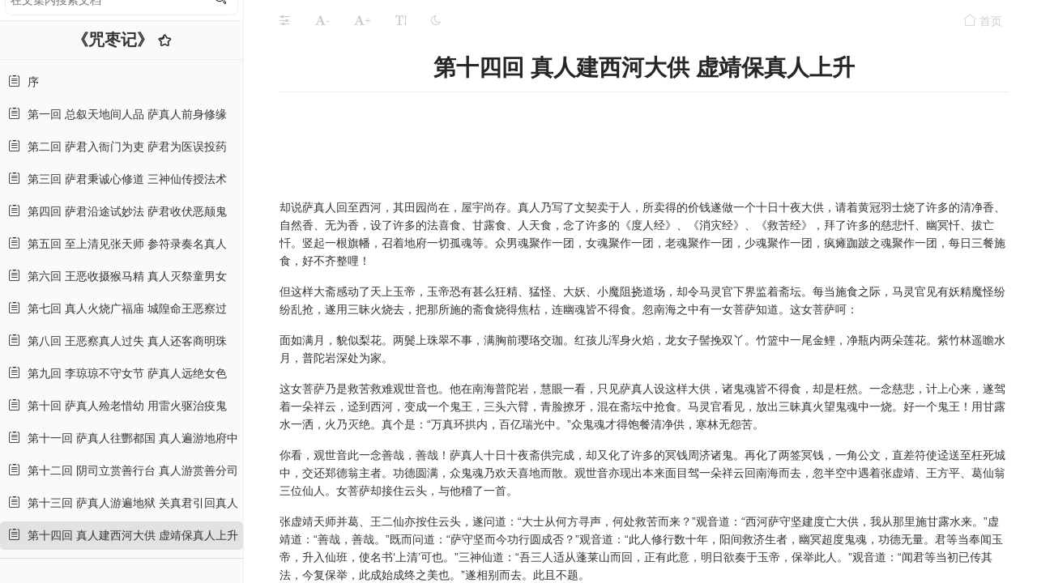

--- FILE ---
content_type: text/html; charset=utf-8
request_url: http://doc.daomenwang.com/doc/777/
body_size: 15369
content:
<!-- 继承自模板：app_doc/docs_base.html -->


<!DOCTYPE html>
<html lang="zh-cn" style="font-size: 15px;">
<head>
    <meta charset="UTF-8">
    <meta name=renderer  content=webkit>
    <meta http-equiv="X-UA-Compatible" content="IE=Edge，chrome=1">
    <meta http-equiv="Cache-Control" content="no-transform" />
    <meta http-equiv="Cache-Control" content="no-siteapp" />
    <meta http-equiv="Cache-Control" content="max-age=7200" />
    <!-- <meta name="referrer" content="no-referrer"> -->
    <meta name="viewport" content="width=device-width, initial-scale=1, maximum-scale=1">
    <meta name="keywords" content="第十四回  真人建西河大供  虚靖保真人上升,《咒枣记》,道门网"/>
    <meta name="description" content="却说萨真人回至西河，其田园尚在，屋宇尚存。真人乃写了文契卖于人，所卖得的价钱遂做一个十日十夜大供，请着黄冠羽士烧了许多的清净香、自然香、无为香，设了许多的法喜食、甘露食、人天食，念了许多的《度人经》、" />
    <!-- OGP分享协议开始 -->
    <meta property="og:type" content="website">
    <meta property="og:title" content="第十四回  真人建西河大供  虚靖保真人上升 - 《咒枣记》">
    <meta property="og:description" content="却说萨真人回至西河，其田园尚在，屋宇尚存。真人乃写了文契卖于人，所卖得的价钱遂做一个十日十夜大供，请着黄冠羽士烧了许多的清净香、自然香、无为香，设了许多的法喜食、甘露食、人天食，念了许多的《度人经》、">
    <meta property="og:url" content="http://doc.daomenwang.com/doc/777/">
    
        <link rel="icon" href="/static/search/mrdoc_logo_300.png" sizes="192x192" />
        <meta property="og:image" content="http://doc.daomenwang.com/static/search/mrdoc_logo_300.png">
    
    <!-- OGP分享协议结束 -->
    <title>第十四回  真人建西河大供  虚靖保真人上升 - 《咒枣记》 - 道门网文库 </title>
    <link href="/static/PearAdminLayui/component/layui/css/layui.css?version=1.3.9" rel="stylesheet">
    
        <link rel="stylesheet" href="/static/editor.md/css/editormd.css?version=1.3.9" />
    
    
    
    <link href="/static/viewerjs/viewer.min.css?version=1.3.9" rel="stylesheet">
    <link href="/static/mrdoc/mrdoc.css?version=1.3.9" rel="stylesheet">
    <link href="/static/mrdoc/mrdoc-docs.css?version=1.3.9" rel="stylesheet">
    <link href="/static/iconFont/iconfont.css?version=1.3.9" rel="stylesheet">
    <link href="/static/prismjs/prism.css?version=1.3.9" rel="stylesheet">
    
    <style>
        
        
        
        :not(pre)>code[class*=language-]{
            white-space: inherit !important;
        }
        /* html{
        filter: invert(1) hue-rotate(180deg);
        } */

    </style>

<style>
    /* Add your own styling here */

  </style>
    <!--[if lt IE 9]>
      <script src="https://oss.maxcdn.com/libs/html5shiv/3.7.0/html5shiv.js"></script>
      <script src="https://oss.maxcdn.com/libs/respond.js/1.3.0/respond.min.js"></script>
    <![endif]-->

    
</head>

<body class="big-page">

<div id="doc-container">
    <!-- 左侧目录栏 -->
    <div id="doc-container-sidebar" id="doc-summary">
        <!-- 文档搜索 -->
        <form
             
            action="/project/12/" 
            
            method="get" class="project-search-div"
        >
            <div id="doc-search-input">
                <input type="text" name="kw" placeholder="在文集内搜索文档" value="" class="layui-input doc-search-input">
                <button type="submit" style="position: absolute;top:15px;right: 20px;border: none;background-color: white;cursor:pointer">
                    <i class="layui-icon layui-icon-search"></i>
                </button>
            </div>
        </form>
        <div>
        <!-- 左上角广告块 -->
        <!-- 广告代码开始 -->
        
            
        
        <!-- 广告代码结束 -->
        <!-- 文集名称 -->
        <div class="project-title">
            
                
            

            <a 
                
                href="/project/12/"
                
            >《咒枣记》
                
            </a>
            
                <i class="layui-icon layui-icon-star" style="cursor: pointer;" title="请登录后收藏"></i>
            
            <p>
                
            </p>
        </div>
        <hr>
        <!-- 遍历文集大纲 -->
        <!-- 如果文集的文档数量超过999，使用异步加载文集目录 -->
        
        <!-- 文档数量小于999，使用同步加载文集目录 -->
            <nav>
                <ul class="">
                    <!-- 一级目录 -->

    <li class="doctree-li">
        
            <div class="doctree-item-wrapper">
                <span class="doctree-item-name-wrapper">
                    
                    <a href="/doc/763/" class="doc-link" data-id="763" title="序">
                    
                        
                            
                            <i class="iconfont mrdoc-icon-wendang"></i>&nbsp;
                            
                        
                        序
                    </a>
                </span>
                
            </div>
        
    </li>

    <li class="doctree-li">
        
            <div class="doctree-item-wrapper">
                <span class="doctree-item-name-wrapper">
                    
                    <a href="/doc/764/" class="doc-link" data-id="764" title="第一回  总叙天地间人品  萨真人前身修缘">
                    
                        
                            
                            <i class="iconfont mrdoc-icon-wendang"></i>&nbsp;
                            
                        
                        第一回  总叙天地间人品  萨真人前身修缘
                    </a>
                </span>
                
            </div>
        
    </li>

    <li class="doctree-li">
        
            <div class="doctree-item-wrapper">
                <span class="doctree-item-name-wrapper">
                    
                    <a href="/doc/765/" class="doc-link" data-id="765" title="第二回  萨君入衙门为吏  萨君为医误投药">
                    
                        
                            
                            <i class="iconfont mrdoc-icon-wendang"></i>&nbsp;
                            
                        
                        第二回  萨君入衙门为吏  萨君为医误投药
                    </a>
                </span>
                
            </div>
        
    </li>

    <li class="doctree-li">
        
            <div class="doctree-item-wrapper">
                <span class="doctree-item-name-wrapper">
                    
                    <a href="/doc/766/" class="doc-link" data-id="766" title="第三回  萨君秉诚心修道  三神仙传授法术">
                    
                        
                            
                            <i class="iconfont mrdoc-icon-wendang"></i>&nbsp;
                            
                        
                        第三回  萨君秉诚心修道  三神仙传授法术
                    </a>
                </span>
                
            </div>
        
    </li>

    <li class="doctree-li">
        
            <div class="doctree-item-wrapper">
                <span class="doctree-item-name-wrapper">
                    
                    <a href="/doc/767/" class="doc-link" data-id="767" title="第四回  萨君沿途试妙法  萨君收伏恶颠鬼">
                    
                        
                            
                            <i class="iconfont mrdoc-icon-wendang"></i>&nbsp;
                            
                        
                        第四回  萨君沿途试妙法  萨君收伏恶颠鬼
                    </a>
                </span>
                
            </div>
        
    </li>

    <li class="doctree-li">
        
            <div class="doctree-item-wrapper">
                <span class="doctree-item-name-wrapper">
                    
                    <a href="/doc/768/" class="doc-link" data-id="768" title="第五回  至上清见张天师  参符录奏名真人">
                    
                        
                            
                            <i class="iconfont mrdoc-icon-wendang"></i>&nbsp;
                            
                        
                        第五回  至上清见张天师  参符录奏名真人
                    </a>
                </span>
                
            </div>
        
    </li>

    <li class="doctree-li">
        
            <div class="doctree-item-wrapper">
                <span class="doctree-item-name-wrapper">
                    
                    <a href="/doc/769/" class="doc-link" data-id="769" title="第六回  王恶收摄猴马精  真人灭祭童男女">
                    
                        
                            
                            <i class="iconfont mrdoc-icon-wendang"></i>&nbsp;
                            
                        
                        第六回  王恶收摄猴马精  真人灭祭童男女
                    </a>
                </span>
                
            </div>
        
    </li>

    <li class="doctree-li">
        
            <div class="doctree-item-wrapper">
                <span class="doctree-item-name-wrapper">
                    
                    <a href="/doc/770/" class="doc-link" data-id="770" title="第七回  真人火烧广福庙  城隍命王恶察过">
                    
                        
                            
                            <i class="iconfont mrdoc-icon-wendang"></i>&nbsp;
                            
                        
                        第七回  真人火烧广福庙  城隍命王恶察过
                    </a>
                </span>
                
            </div>
        
    </li>

    <li class="doctree-li">
        
            <div class="doctree-item-wrapper">
                <span class="doctree-item-name-wrapper">
                    
                    <a href="/doc/771/" class="doc-link" data-id="771" title="第八回  王恶察真人过失  真人还客商明珠">
                    
                        
                            
                            <i class="iconfont mrdoc-icon-wendang"></i>&nbsp;
                            
                        
                        第八回  王恶察真人过失  真人还客商明珠
                    </a>
                </span>
                
            </div>
        
    </li>

    <li class="doctree-li">
        
            <div class="doctree-item-wrapper">
                <span class="doctree-item-name-wrapper">
                    
                    <a href="/doc/772/" class="doc-link" data-id="772" title="第九回  李琼琼不守女节  萨真人远绝女色">
                    
                        
                            
                            <i class="iconfont mrdoc-icon-wendang"></i>&nbsp;
                            
                        
                        第九回  李琼琼不守女节  萨真人远绝女色
                    </a>
                </span>
                
            </div>
        
    </li>

    <li class="doctree-li">
        
            <div class="doctree-item-wrapper">
                <span class="doctree-item-name-wrapper">
                    
                    <a href="/doc/773/" class="doc-link" data-id="773" title="第十回  萨真人殓老惜幼  用雷火驱治疫鬼">
                    
                        
                            
                            <i class="iconfont mrdoc-icon-wendang"></i>&nbsp;
                            
                        
                        第十回  萨真人殓老惜幼  用雷火驱治疫鬼
                    </a>
                </span>
                
            </div>
        
    </li>

    <li class="doctree-li">
        
            <div class="doctree-item-wrapper">
                <span class="doctree-item-name-wrapper">
                    
                    <a href="/doc/774/" class="doc-link" data-id="774" title="第十一回  萨真人往酆都国  真人遍游地府中">
                    
                        
                            
                            <i class="iconfont mrdoc-icon-wendang"></i>&nbsp;
                            
                        
                        第十一回  萨真人往酆都国  真人遍游地府中
                    </a>
                </span>
                
            </div>
        
    </li>

    <li class="doctree-li">
        
            <div class="doctree-item-wrapper">
                <span class="doctree-item-name-wrapper">
                    
                    <a href="/doc/775/" class="doc-link" data-id="775" title="第十二回  阴司立赏善行台  真人游赏善分司">
                    
                        
                            
                            <i class="iconfont mrdoc-icon-wendang"></i>&nbsp;
                            
                        
                        第十二回  阴司立赏善行台  真人游赏善分司
                    </a>
                </span>
                
            </div>
        
    </li>

    <li class="doctree-li">
        
            <div class="doctree-item-wrapper">
                <span class="doctree-item-name-wrapper">
                    
                    <a href="/doc/776/" class="doc-link" data-id="776" title="第十三回  萨真人游遍地狱  关真君引回真人">
                    
                        
                            
                            <i class="iconfont mrdoc-icon-wendang"></i>&nbsp;
                            
                        
                        第十三回  萨真人游遍地狱  关真君引回真人
                    </a>
                </span>
                
            </div>
        
    </li>

    <li class="doctree-li">
        
            <div class="doctree-item-wrapper">
                <span class="doctree-item-name-wrapper">
                    
                    <a href="/doc/777/" class="doc-link" data-id="777" title="第十四回  真人建西河大供  虚靖保真人上升">
                    
                        
                            
                            <i class="iconfont mrdoc-icon-wendang"></i>&nbsp;
                            
                        
                        第十四回  真人建西河大供  虚靖保真人上升
                    </a>
                </span>
                
            </div>
        
    </li>

                </ul>
            </nav>
        
        <div class="bq">
            
            <a href="javascript:void(0);" class="mrdoc-link"></a>
            
        </div>
        <!-- 右下角广告块 -->
        <!-- 广告代码开始 -->
        
            
        
        <!-- 广告代码结束 -->
        </div>
    </div>
    <!-- 左侧目录栏结束 -->
    <div id="doc-container-splitter"></div>
    <!-- 右侧文档栏 -->
    <div id="doc-container-body">
        <!-- 文档导航 -->
        <div class="doc-header" role="navigation">
            <a class="btn pull-left js-toolbar-action" aria-label="" href="javascript:void(0);" title="切换侧边栏">
                <i class="layui-icon layui-icon-slider"></i>
            </a>
            <a class="btn pull-left font-small layui-hide-xs"  href="javascript:void(0);" title="缩小字体">
                <i class="fa fa-font">-</i>
            </a>
            <a class="btn pull-left font-large layui-hide-xs"  href="javascript:void(0);" title="放大字体">
                <i class="fa fa-font">+</i>
            </a>
            <a class="btn pull-left font-switch layui-hide-xs" href="javascript:void(0);" title="切换字体类型">
                <i class="fa fa-text-height"></i>
            </a>
            <a class="btn pull-left theme-switch" href="javascript:void(0);" title="切换至夜间模式">
                <i class="fa fa-moon-o"></i>
            </a>
            <!-- 顶部工具栏 -->
            
    
    

            
            <a class="btn pull-right" aria-label="" href="/">
                <i class="layui-icon layui-icon-home"></i> <span class="layui-hide-xs">首页</span>
            </a>
            
        </div>
        <!-- 文档主体 -->
        <div class="doc-body-content">
            <div class="doc-body-content-div">
                
                <!-- 文档内容 -->
                <div class="doc-content" id="doc-content">
                    <!-- 标题 -->
                    <div class="doc-info">
                        <!-- 页面主体头信息 -->
                        
    <h1>第十四回  真人建西河大供  虚靖保真人上升</h1><hr>

                        
                        <!-- 广告代码开始 -->
                        
                            
                                <div class="ad-code" id="ad-code-1"></div>
                            
                        
                        <!-- 广告代码结束 -->
                    </div>
                    <!-- 标题结束 -->
                    <!-- 正文开始 -->
                    <div class="markdown-body" id="content">
                        
    
        <textarea style="display: none;">却说萨真人回至西河，其田园尚在，屋宇尚存。真人乃写了文契卖于人，所卖得的价钱遂做一个十日十夜大供，请着黄冠羽士烧了许多的清净香、自然香、无为香，设了许多的法喜食、甘露食、人天食，念了许多的《度人经》、《消灾经》、《救苦经》，拜了许多的慈悲忏、幽冥忏、拔亡忏。竖起一根旗幡，召着地府一切孤魂等。众男魂聚作一团，女魂聚作一团，老魂聚作一团，少魂聚作一团，疯瘫跏跛之魂聚作一团，每日三餐施食，好不齐整哩！

但这样大斋感动了天上玉帝，玉帝恐有甚么狂精、猛怪、大妖、小魔阻挠道场，却令马灵官下界监着斋坛。每当施食之际，马灵官见有妖精魔怪纷纷乱抢，遂用三昧火烧去，把那所施的斋食烧得焦枯，连幽魂皆不得食。忽南海之中有一女菩萨知道。这女菩萨呵：

面如满月，貌似梨花。两鬓上珠翠不事，满胸前璎珞交珈。红孩儿浑身火焰，龙女子髻挽双丫。竹篮中一尾金鲤，净瓶内两朵莲花。紫竹林遥瞻水月，普陀岩深处为家。

这女菩萨乃是救苦救难观世音也。他在南海普陀岩，慧眼一看，只见萨真人设这样大供，诸鬼魂皆不得食，却是枉然。一念慈悲，计上心来，遂驾着一朵祥云，迳到西河，变成一个鬼王，三头六臂，青脸撩牙，混在斋坛中抢食。马灵官看见，放出三昧真火望鬼魂中一烧。好一个鬼王！用甘露水一洒，火乃灭绝。真个是：“万真环拱内，百亿瑞光中。”众鬼魂才得饱餐清净供，寒林无怨苦。

你看，观世音此一念善哉，善哉！萨真人十日十夜斋供完成，却又化了许多的冥钱周济诸鬼。再化了两签冥钱，一角公文，直差符使迳送至枉死城中，交还郑德翁主者。功德圆满，众鬼魂乃欢天喜地而散。观世音亦现出本来面目驾一朵祥云回南海而去，忽半空中遇着张虚靖、王方平、葛仙翁三位仙人。女菩萨却接住云头，与他稽了一首。

张虚靖天师并葛、王二仙亦按住云头，遂问道：“大士从何方寻声，何处救苦而来？”观音道：“西河萨守坚建度亡大供，我从那里施甘露水来。”虚靖道：“善哉，善哉。”既而问道：“萨守坚而今功行圆成否？”观音道：“此人修行数十年，阳间救济生者，幽冥超度鬼魂，功德无量。君等当奉闻玉帝，升入仙班，使名书‘上清’可也。”三神仙道：“吾三人适从蓬莱山而回，正有此意，明日欲奏于玉帝，保举此人。”观音道：“闻君等当初已传其法，今复保举，此成始成终之美也。”遂相别而去。此且不题。

却说张虚靖、王方平、葛仙翁同到三天门外，时玉帝正当御殿。只见红云缭绕，瑞气氤氲，左列着日宫太阳帝君，右列着月府太陰皇后；左列着三官大帝，右列着四圣真君；左列着二十八位周天星宰，右列着三百六十感应天尊。张虚靖乃同了王葛二仙俯伏通明殿下，奏道：“蜀中西河县有一法流姓萨名守坚，修行数十余年，佩参符录，奏名真人。阳间救济群生，陰府超度众鬼，功行完满，当入仙班。伏望陛下降以一纸丹书擢居九天仙职，臣等无任激切屏营之至。”玉帝见奏，天颜大喜道：“萨守坚修行功满，合入仙班，即差绯衣使者驾赤虬持玉节取升天曹，授以仙职。”张、王、葛三仙谢恩毕，遂退出三天门外，送取绯衣使者下降天庭。此又不在话下。

却说萨真人自西河设供以毕，只在永泰寺居住，安以丹炉，烧炼“大还之丹”。以朱砂为父，水银为母，黑铅为子，用文武之火，收日月之精，七还九返，炼成了金丹。将欲出外云游，忽王善现形告曰：“天诏将临，召真人归领天枢，真人不必远去。”

言未毕，只见碧天之上，彩云微茫，半空中异香飘下，百里之外俱香。仙乐一部，嘹嘹亮亮。少顷见绯衣使者驾有赤虬，持有玉节，迳到永泰寺中，出天书一纸，付与真人，说道：“真人修行功满，张虚靖天师、葛仙翁、王方平三仙长保奏真人归领天枢。天上极乐不苦也，真人可疾速而往。”

须臾之间，真人气绝而死，遂与王善跟着绯衣使者迳上天宫而去。及到三天门外，张、王、葛三师已从彼处等候。真人一见喜不自胜，即稽首称谢，说道：“弟子萨守坚，昔蒙传法之教，今蒙保荐之恩，天恩难报也！”三师说道：“汝传吾法，汝演吾教，今不负吾所望，可喜，可喜！”

言毕，王善复来稽首，天师问道：“此何人耶？”真人道：“此乃湘陰庙神王善，随弟子收录为将的。”张应靖即同王、葛二仙又领着真人同至通明殿下，朝见玉帝。张虚靖复启奏：“臣张虚靖同仙僚王方平、葛仙翁，并绯衣使者领着西河萨守坚跪伏天樨，乞降玉旨，佥授萨守坚何职？”玉帝道：“萨守坚功行圆，今又奏名真人，合领天枢之职，掌天曹文薄，出入朕前。”萨真人谢恩讫，遂奏道：“臣守坚曾收有湘陰庙广福神王善部下为将，现在三天门外听候玉旨，今受何职？愿赐敕令。”

玉帝见奏，宣道：“萨守坚既收王善为将，合受王善以灵官之职，永凭差遣。”萨真人又谢恩讫。于是张天师与王、葛二仙僚同真人下了通明宝殿，金童玉女各执幢幡宝盖，引真人入天枢之宫。众仙齐来贺喜。

真人彼时死在永泰寺中，寺僧具棺葬之。后尸亦不复见矣。始知真人尸解而去。予嘉其事，故为之作《咒枣记》云。</textarea>
    

    

                    </div>
                    <!-- 正文结束 -->
                    <div class="markdown-body">
                        
    

    <!-- 文档附件 -->
    


                    </div>
                    <hr>
                </div>
                <!-- 分享栏 -->
                <div id="doc-content-bottom-toolbar" style="color: rgba(0,0,0,.65);padding-bottom: 10px;margin-top: 10px;">
                
<div class="layui-row" style="margin-bottom: 10px;padding-left: 20px;">
    
</div>

<div class="layui-row layui-col-space20" style="padding-left: 20px;">
    <span class="doc-bottom-icon">
        <i class="layui-icon layui-icon-user"></i>  管理员 
    </span>
    <span tooltip="更新于:2023年5月16日 22:53" class="doc-bottom-icon">
        <i class="layui-icon layui-icon-log"></i> 2023年5月16日 22:53
    </span>
    
    <span tooltip="文档浏览次数:37" class="doc-bottom-icon">
        <i class="layui-icon layui-icon-read"></i> 37
    </span>
    
    

    <button id="share" class="doc-bottom-btn" tooltip="转发本文档">
        <i class="layui-icon layui-icon-share" ></i> 转发文档
    </button>

    <span class="doc-bottom-icon">
        
            <i class="layui-icon layui-icon-star" title="请登录后收藏"></i> 收藏文档
        
    </span>

    
</div>


                </div>

                <!-- 广告代码开始 -->
                
                    
                
                <!-- 广告代码结束 -->

                
    
        
        <div class="layui-row page-flip" style="margin-top: 10px;padding:10px;display:flex;justify-content:space-around;">
            <!-- <hr> -->
            <div>
                
                    <a href="/doc/776/" class="layui-btn layui-btn-primary layui-btn-sm layui-btn-radius"><i class="layui-icon layui-icon-prev "></i>上一篇</a>
                
            </div>
            <div>
                
                    <button class="layui-btn layui-btn-disabled layui-btn-sm layui-btn-radius">下一篇<i class="layui-icon layui-icon-next"></i></button>
                
            </div>
        </div>
    

                


            </div>
            
<!-- 文档目录 -->
<div id="toc-container" class='sidebar doc-toc-hide'></div>

        </div>
    </div>
    <!-- 右侧文档栏结束 -->
</div>

<!-- 右下角工具按钮 -->
<div class="fixed-tool-bar">
    <div class="toTop" ><i class="layui-icon layui-icon-up"></i></div>
    
    
<!-- 修改文档 -->

<!-- 目录 -->
<div class="tocMenu" style="display: none;"><i class="fa fa-list"></i></div>
<!-- 分享按钮 -->


</div>

<!-- 转发选项卡模板 -->
<div id="share_div" style="display: none;">
    <div class="layui-tab layui-tab-brief" lay-filter="docDemoTabBrief">
        <ul class="layui-tab-title">
            <li class="layui-this">手机扫码</li>
            <li>复制链接</li>
        </ul>
    <div class="layui-tab-content" style="height: 100px;">
        <div class="layui-tab-item layui-show" align='center'>
            <p style="font-weight: 700;margin-bottom: 10px;">手机扫一扫转发分享</p>
            <div id="url_qrcode"></div>
        </div>
        <div class="layui-tab-item mrdoc-margin-1" align='center'>
            <input type="text" id="copy_crt_url" name="current_url" class="layui-input" /><br>
            <button class="layui-btn layui-btn-xs" title="复制链接到粘贴板" style="background-color: #333;" id="copy_doc_url"">复制链接</button>
        </div>
    </div>
    </div> 
</div>


<script src="/static/jquery/3.1.1/jquery.min.js"></script>
<script src="/static/PearAdminLayui/component/layui/layui.js?version=1.3.9"></script>
<script src="/static/viewerjs/viewer.min.js?version=1.3.9"></script>
<script src="/static/qrcodejs/qrcode.min.js?version=1.3.9"></script>
<script src="/static/prismjs/prism.js?version=1.3.9"></script>
<script src="/static/darkmode-js/darkmode-js.min.js?version=1.3.9"></script>
<script src="/static/markjs/mark.min.js?version=1.3.9" charset="UTF-8"></script>
<script>
    var layer = layui.layer;
    var laypage = layui.laypage;
    var dropdown = layui.dropdown;
    var pro_id = '12';
    var csrf_token_str = 'KXVgIG4hOp6wousWUOA2qLyL2l2APm5pSMPBmtnUVAfdDs0qTLrNidrUSVm42K47';
    
    var is_creater = false;
    

</script>
<script src="/static/mrdoc/mrdoc-docs.js?version=1.3.9"></script>
<script src="/static/iconFont/iconfont.js?version=1.3.9"></script>
<script src="/static/editor.md/lib/purify.min.js?version=1.3.9"></script>
<script>
    var layer = layui.layer;
    var dropdown = layui.dropdown;
    var pro_id = '12';
    var csrf_token_str = 'KXVgIG4hOp6wousWUOA2qLyL2l2APm5pSMPBmtnUVAfdDs0qTLrNidrUSVm42K47';
    var doc_editor_mode;
    

    if(is_creater){
        renderTocDropDown()
    }

    function renderTocDropDown(){
        dropdown.render({
            elem: '.doctree-item-btn',
            trigger:'hover',
            data: [
                {title:'修改文档',id:'modify'},
                {title:'新增文档',id:'add'},
                {title:'复制链接',id:'copy'},
            ],
            click:function(obj){
                // console.log(obj)
                var elem = $(this.elem)
                // console.log(elem.data('id'))
                switch (obj.id) {
                    case 'modify':
                        window.location.href = `/modify_doc/${elem.data('id')}/`;
                        break;
                    case 'add':
                        window.location.href = `/create_doc/?pid=${pro_id}&parent_id=${elem.data('id')}`;
                        break;
                    case 'copy':
                        var baseURL = window.location.protocol + "//" + window.location.host
                        copyToClipboard(`${baseURL}/doc/${elem.data('id')}/`)
                        break;
                    default:
                        break;
                }
            }
        });
    };
</script>


<script src="/static/editor.md/lib/marked.min.js?version=1.3.9"></script>
<script src="/static/editor.md/editormd.js?version=1.3.9"></script>

<!-- 文档评论相关js -->


<!-- 动态添加广告代码 -->

<div id="ad-1">
    <img class="image " src="https://cdn.daomenwang.com/wp-content/uploads/2025/05/1747734363-wx_resized.jpg" alt="" width="109" height="106" decoding="async">
</div>
<div id="ad-2">
    
</div>
<div id="ad-3">
    
</div>
<div id="ad-4">
    
</div>
<script>
    $("#ad-1").appendTo($("#ad-code-1"));
    $("#ad-2").appendTo($("#ad-code-2"));
    $("#ad-3").appendTo($("#ad-code-3"));
    $("#ad-4").appendTo($("#ad-code-4"));
</script>

<!-- 广告代码结束 -->

<!-- 统计代码开始 -->
    
        <script>
var _hmt = _hmt || [];
(function() {
  var hm = document.createElement("script");
  hm.src = "https://hm.baidu.com/hm.js?4919dba3403a41bbddb580a55d24fbd6";
  var s = document.getElementsByTagName("script")[0]; 
  s.parentNode.insertBefore(hm, s);
})();
</script>

    
<!-- 统计代码结束 -->

<!-- 解析渲染Markdown -->
<script>
    var editor_mode = 1;
    var pro_id = 12;
    var doc_id = 777;
    var is_auth = false;
    initDocRender(mode=editor_mode);
    // 图片放大显示
    var img_options = {
        url: 'data-original',
        fullscreen:false,//全屏
        rotatable:false,//旋转
        scalable:false,//翻转
        button:false,//关闭按钮
        toolbar:false,
        title:false,
    };
    
        var img_viewer = new Viewer(document.getElementById('content'), img_options);
    
</script>

<!-- 下载选项卡模板 -->
<div id="download_div" style="display: none;">
    <div class="layui-row" style="margin: 10px;">
        
            <a class="layui-btn layui-btn-primary layui-btn-sm" download='第十四回  真人建西河大供  虚靖保真人上升.md' href="/download_doc_md/777/" target="_blank">
                Markdown文件
            </a>
        
        <button class="layui-btn layui-btn-primary layui-btn-sm" id="download-doc-pdf">
            PDF文档
        </button>
        
        <a href="?print=true" target="_blank" class="layui-btn layui-btn-primary layui-btn-sm" >PDF文档（打印）</a>
        
    </div>
</div>
<!-- 分享文档选项卡模板 -->
<div id="share_doc_div" style="display: none;margin:10px;">
    <div class="layui-tab-content">
        <div class="layui-form layui-form-pane" lay-filter="show-share-form">
            <div class="layui-form-item">
                <label class="layui-form-label">分享</label>
                <div class="layui-input-block">
                  <input type="checkbox" name="switch" 
                    lay-skin="switch" lay-text="开启|关闭" lay-filter="share-switch"
                    
                    >
                </div>
            </div>
            
            <div class="layui-form" style="display: none;" id="share-link">
                <div class="layui-form-item">
                    <label class="layui-form-label">链接</label>
                    <div class="layui-input-block" id='copy_link'>
                        <input type="text" name="share_link" class="layui-input" id="share_link" readonly>
                    </div>
                </div>
            </div>
            
            <div class="layui-form-item" style="display:none;" id="share-type">
                <label class="layui-form-label">类型</label>
                <div class="layui-input-block">
                    
                    <input type="radio" name="share_type" value="0" title="公开" checked lay-filter="share_type">
                    <input type="radio" name="share_type" value="1" title="私密" lay-filter="share_type">
                    
                </div>
                
            </div>
            <div class="layui-form" style="display:none;" id="share_value_item">
                <div class="layui-form-item">
                    <label class="layui-form-label">密码</label>
                    <div class="layui-input-inline">
                        <input type="text" name="share_value" value='' disabled class="layui-input" id="share_doc_value">
                    </div>
                    <div class="layui-form-mid layui-word-aux">
                        <button class="layui-btn layui-btn-xs layui-btn-primary" id="updateShareValue"><i class="fa fa-repeat"></i> 更新密码</button>
                    </div>
                </div>
            </div>

            <div class="layui-form-item" style="display:none;" id="share-expire">
                <label class="layui-form-label">有效期</label>
                <div class="layui-input-block">
                    <input type="radio" name="expire_type" value="-1" title="永久"  lay-filter="expire_type">
                    <input type="radio" name="expire_type" value="3" title="3天"  lay-filter="expire_type">
                    <input type="radio" name="expire_type" value="7" title="7天"  lay-filter="expire_type">
                    <input type="radio" name="expire_type" value="15" title="15天"  lay-filter="expire_type">
                    <input type="radio" name="expire_type" value="0" title="自定义"  lay-filter="expire_type">
                    <div class="layui-input-inline" id="expire_date_item" style="display: none;">
                        <input type="text" class="layui-input" name="expire_date" id="expire_date" value="" autocomplete="off">
                    </div>
                </div>
            </div>
        </div>
    </div>
</div>
<script src="/static/toc/doctoc.js?version=1.3.9"></script>
<script src="/static/clipboard/clipboard.min.js"></script>
<script>
    var layer = layui.layer;
    var form = layui.form;
    var laydate = layui.laydate;
    var doc_editor_mode = '1'; 
    // Ajax默认配置
    $.ajaxSetup({
        data: {csrfmiddlewaretoken: 'KXVgIG4hOp6wousWUOA2qLyL2l2APm5pSMPBmtnUVAfdDs0qTLrNidrUSVm42K47' },
        headers: {"X-CSRFToken":'KXVgIG4hOp6wousWUOA2qLyL2l2APm5pSMPBmtnUVAfdDs0qTLrNidrUSVm42K47'},
    });
    // 非小屏默认展开文档目录
    if(window.innerWidth > 1650){
        $(".sidebar").toggleClass("doc-toc-hide");
    }
    // 切换文档目录显示与否
    $(".tocMenu").click(function() {
        // console.log("切换文档目录显示")
        $(".sidebar").toggleClass("doc-toc-hide");
    });
    
    //修改a标签链接新窗口打开
    // $('#content').on('click','a',function(e){
    //     e.target.target = '_blank';
    // });
    // 显示文档下载弹出框
    $("#download_doc").click(function(r){
        var layer = layui.layer;
        layer.open({
            type: 1,
            title: false,
            closeBtn: 0,
            area: ['350px','150px'],
            shadeClose: true,
            content: $('#download_div')
          });
    });
    
    // 生成随机分享码
    function randomWord(randomFlag, min, max){
        var str = "",
            range = min,
            arr = ['0', '1', '2', '3', '4', '5', '6', '7', '8', '9', 'a', 'b', 'c', 'd', 'e', 'f', 'g', 'h', 'i', 'j', 'k', 'l', 'm', 'n', 'o', 'p', 'q', 'r', 's', 't', 'u', 'v', 'w', 'x', 'y', 'z', 'A', 'B', 'C', 'D', 'E', 'F', 'G', 'H', 'I', 'J', 'K', 'L', 'M', 'N', 'O', 'P', 'Q', 'R', 'S', 'T', 'U', 'V', 'W', 'X', 'Y', 'Z'];
        // 随机产生
        if(randomFlag){
            range = Math.round(Math.random() * (max-min)) + min;
        }
        for(var i=0; i<range; i++){
            pos = Math.round(Math.random() * (arr.length-1));
            str += arr[pos];
        }
        return str;
    };
    
    // 更新文档分享状态
    function updateDocShare(data){
        $.post("/share_doc/",data,function(r){
            if(r.status){
                layer.msg("设置成功",{offset: 't'})
                // console.log(r.data)
                $("input[name=share_link]").val(document.location.protocol + '//' + document.location.host + '/share_doc/?token=' + r.data.doc)
            }else{
                layer.msg("设置出错")
            }
        })
    }

    // 分享文档
    $("#shareDoc").click(function(){
        layer.open({
            type:1,
            title:'分享文档：第十四回  真人建西河大供  虚靖保真人上升',
            content:$("#share_doc_div"),
            area:'450px',
            success : function(index, layero) { // 成功弹出后回调
                form.render();
            },
            cannel: function(){
                $("#share_doc_div").hide();
            }
        })
    })
    

    var share_data = {
        'id':'777',
    }

    laydate.render({
        elem: '#expire_date',
        mini:1,
        done: function(value, date, endDate){
            console.log(value); // 日期字符，如： 2017-08-18
            share_data['expire_date'] = value;
            updateDocShare(share_data);
        }
    });

    

    // 复制分享URL及分享码
    var copy_share_link = new ClipboardJS('#copy_link', {
        text: function() {
            let share_val = form.val("show-share-form");
            if(share_val['share_type'] == 0){
                return share_val['share_link']
            }else{
                let share_link = share_val['share_link'] + "&pwd=" + share_val['share_value']
                return share_link
                
            }
        }
    });
    copy_share_link.on('success', function(e) {
        layer.msg("复制成功！")
    });

    //监听分享框分享类型的单选事件
    form.on('radio(share_type)', function(data){
    //   console.log(data.value); //被点击的radio的value值
      if(data.value == 0){ // 公开
            $("#share_value_item").css("display","none");
            share_data['share_type'] = 0;
            share_data['share_value'] = $("#share_doc_value").val();
            updateDocShare(share_data);
      }else if(data.value == 1){ // 私密
            $("#share_value_item").css("display","block");
            
            share_data['share_type'] = 1;
            share_data['share_value'] = $("#share_doc_value").val();
            updateDocShare(share_data);
      }
    });

    // 监听分享有效期的单选事件
    form.on('radio(expire_type)', function(data){
        //   console.log(data.value); //被点击的radio的value值
        share_data['expire_type'] = data.value;
        if(data.value == 0){ // 自定义日期
            $("#expire_date_item").css("display","block");
            layer.msg("请选择日期")
            share_data['expire_date'] = $("#expire_date").val();
            // updateDocShare(share_data);
        }else{
            $("#expire_date_item").css("display","none");
            updateDocShare(share_data);
        }
    });

    // 监听分享开关事件
    form.on('switch(share-switch)', function(data){
        console.log(data.elem.checked); //开关是否开启，true或者false
        if(data.elem.checked){ // 开启
            console.log("开启分享")
            $("#share-type").css('display',"block");
            $("#share-expire").css('display',"block");
            $("#share-link").css("display","block");
            if($("input[name='share_type']:checked").val() == 1){
                $("#share_value_item").css("display","block");
            }
            // 开启
            share_data['is_enable'] = true
            updateDocShare(share_data);
        }else{
            console.log("关闭分享")
            layer.msg("关闭分享",{offset: 't'})
            $("#share-type").css('display',"none")
            $("#share-expire").css('display',"none")
            $("#share_value_item").css("display","none");
            $("#share-link").css("display","none");
            share_data['is_enable'] = false
            updateDocShare(share_data);
        }
    });  

    // 更新文档分享密码
    $("#updateShareValue").click(function(){
        $("#share_doc_value").val(randomWord(false,4));
        share_data['share_type'] = 1;
        share_data['share_value'] = $("#share_doc_value").val();
        updateDocShare(share_data);
    });

    // 评论组件
    
</script>


<script async>
    $.ajax({
        url:"/api/doc/viewers/",
        type:"post",
        data:{'doc_id':doc_id},
        success:function(r){},
        error:function(){}
    })
</script>




<!-- 调用浏览器打印功能 -->


<!-- 文档PDF生成 -->
<script src="/static/jspdf/jspdf.umd.min.js?version=1.3.9 charset="utf-8"></script>
<script src="/static/html2canvas/html2canvas.min.js?version=1.3.9 charset="utf-8"></script>
<script type="text/javascript">
    // 文档生成PDF
    function doc2pdf() {
      //将整个页面转成canvas
      html2canvas(document.getElementById("doc-content"),{useCORS:true,logging:true}).then(canvas => {
        var contentWidth = canvas.width;
        var contentHeight = canvas.height;
   
        //一页pdf显示html页面生成的canvas高度;
        var pageHeight = contentWidth / 592.28 * 841.89;
        //未生成pdf的html页面高度
        var leftHeight = contentHeight;
        //页面偏移
        var position = 0;
        //a4纸的尺寸[595.28,841.89]，html页面生成的canvas在pdf中图片的宽高
        var imgWidth = 555.28;  //左右边距20
        var imgHeight = 555.28/contentWidth * contentHeight;  //左右边距20
   
        var pageData = canvas.toDataURL('image/jpeg', 1.0);
   
        var doc = new jspdf.jsPDF('', 'pt', 'a4');
   
        //有两个高度需要区分，一个是html页面的实际高度，和生成pdf的页面高度(841.89)
        //当内容未超过pdf一页显示的范围，无需分页
        if (leftHeight < pageHeight) {
          doc.addImage(pageData, 'JPEG', 20, 0, imgWidth, imgHeight );  //左右边距20
        } else {
            while(leftHeight > 0) {
                doc.addImage(pageData, 'JPEG', 20, position, imgWidth, imgHeight) //左右边距20
                leftHeight -= pageHeight;
                position -= 841.89;
                //避免添加空白页
                if(leftHeight > 0) {
                    doc.addPage();
                }
            }
        };
   
        doc.save('第十四回  真人建西河大供  虚靖保真人上升.pdf');
      });
    };
    $("#download-doc-pdf").click(function(){
        layer.load("PDF生成中……")
        doc2pdf();
        layer.closeAll();
        $("#download_div").css("display","none");
    })
</script>
<!-- 在线表格文档导出Excel -->




<script>
    // 解析文档片段
    parseFragment = function(){
        $(".mrdoc-fragment").each(function(i,ele){
            // console.log(i,ele,ele.dataset.fragid);
            var frag_id = ele.dataset.fragid;
            $.ajax({
                url:`/api/docfragment/${frag_id}/`,
                method:'get',
                success:function(r){
                    if(r.code == 0){
                        $(ele).html(r.data);
                        $(ele).find("pre").addClass("line-numbers language-bash");
                        $(ele).find("pre").attr('data-prismjs-copy','复制');
                        $(ele).find("pre").attr('data-prismjs-copy-error','按Ctrl+C复制');
                        $(ele).find("pre").attr('data-prismjs-copy-success','代码已复制！');
                        ele.querySelectorAll("pre code").forEach(block => Prism.highlightElement(block));
                    }
                },error:function(){
                    $(ele).html()
                }
            })
        })
    };
    parseFragment();
</script>

<!-- 在线表格文档根据窗口高度调整表格高度 -->


<!-- 文集作者或文档作者的JavaScript相关函数 -->



<script>
    
    // 文档顶部「新建」按钮的下拉菜单
    dropdown.render({
        elem: '#create-doc-btn',
        trigger: 'hover',
        data: [
            {
                title: '文本文档',
                id: 'text'
            },{
                title: '表格文档',
                id: 'table'
            },{
                title: '超链接',
                id: 'link'
            },{
                title:'OnlyOffice',
                id:'OnlyOffice',
            }
        ],
        click: function(data, othis){
            if(data.id == 'text'){
                window.location.href = '/create_doc/?pid=' + pro_id
            }else if(data.id == 'table'){
                window.location.href = '/create_doc/?pid=' + pro_id + '&eid=4'
            }else if(data.id == 'link'){
                window.location.href = '/create_doc/?pid=' + pro_id + '&eid=5'
            }else if(data.id == 'OnlyOffice'){
                window.location.href = '/onlyoffice/create?pid=' + pro_id
            }
        }
    });
    // 侦听文集大纲滚动
    // document.getElementById("doc-summary").addEventListener('scroll', function(){
    //     let t = $('.doc-summary').scrollTop();   // 目前监听的是整个body的滚动条距离
    //     let h = $('.doc-summary').height(); // 文集大纲的高度
    //     let a = document.getElementById("doc-search-input").offsetTop; // 搜索框至顶部的距离
    //     // console.log("滚动距离：",t,'div高度：',h,'顶部距离：',a)
    //     if(t == 0){
    //         // console.log("在可视范围")
    //         $('.project-search-div').removeClass('project-search-active-div')
    //     }else{
    //         if (a >= t && a < (t + h)) { // 
    //             // console.log("在可视范围")
    //             $('.project-search-div').removeClass('project-search-active-div')
    //         }
    //         else{
    //             // console.log("不在可视范围")
    //             $('.project-search-div').addClass('project-search-active-div')
    //         }
    //     }
    // });
    
    
    // 高亮搜索词
    
    setTimeout(function(){
        keyLight('doc-content',getQueryVariable("highlight"))
    },500)
    

    
    document.addEventListener('mouseup', function() {
        var selection = window.getSelection().toString();
        let { x , y } = getSelectionEndPosition();
        // console.log(x,y)

        if (selection) {
            var range = window.getSelection().getRangeAt(0);
            var button = document.createElement('button');
            button.id = "feedbackBtn";
            button.textContent = '我要反馈';
            var div = document.createElement('div');
            div.appendChild(button);
            div.style.position = 'absolute';
            button.classList.add("layui-btn","layui-btn-normal","layui-btn-xs","layui-btn-radius")

            div.style.top = y + window.pageYOffset + 'px';
            div.style.left = x + window.pageXOffset + 'px';

            // div.style.top = range.getBoundingClientRect().top + 30 + window.pageYOffset + 'px';
            // div.style.left = range.getBoundingClientRect().right + window.pageXOffset + 'px';
            document.body.appendChild(div);
            // range.commonAncestorContainer.parentNode.appendChild(div);

            document.addEventListener('mousedown', function(event) {
                if (event.target === button) {
                    feedbackDialog({'url':document.location.href,'content':selection.toString()});
                } else if (!div.contains(event.target)) {
                    div.remove();
                }
            });
        }
    });

    feedbackDialog = function(value){
        // console.log(value['url'],value['content'])
        window.open("/feedback/?source="+value['url']+'&content='+value['content'])
    };

    function getSelectionEndPosition() {
  let x, y;
  let selection = window.getSelection();
  if (selection.rangeCount > 0) {
    let range = selection.getRangeAt(0);
    let startNode = range.startContainer;  
    let startOffset = range.startOffset; 
    let endNode = range.endContainer;
    let endOffset = range.endOffset;    

    let tempRange = document.createRange();
    tempRange.setStart(endNode, endOffset);
    tempRange.collapse(true);

    let clientRects = tempRange.getClientRects();
    if (clientRects.length > 0) {
      let lastRect = clientRects[clientRects.length - 1];
      x = lastRect.right;
      y = lastRect.bottom;
    }
  }
  return {
    x, 
    y
  };
}

    
</script>
<script>
    const docContainer = document.getElementById('doc-container');
    const docSidebar = document.getElementById('doc-container-sidebar');
    const docSplitter = document.getElementById('doc-container-splitter');
    let isResizing = false;

    // 从 localStorage 获取上一次保存的宽度
    const savedWidth = localStorage.getItem('sidebar-width');
    if (savedWidth) {
        docContainer.style.setProperty('--sidebar-width', savedWidth);
        docSidebar.style.width = savedWidth;
    }

    docSplitter.addEventListener('mousedown', (e) => {
        isResizing = true;
        docSplitter.classList.add('active');
        document.addEventListener('mousemove', handleMouseMove);
        document.addEventListener('mouseup', () => {
            isResizing = false;
            docSplitter.classList.remove('active');
            document.removeEventListener('mousemove', handleMouseMove);
        });
    });

    function handleMouseMove(e) {
        if (isResizing) {
            const containerRect = docContainer.getBoundingClientRect();
            const newSidebarWidth = e.clientX - containerRect.left;
            
            // 限制最大宽度
            const maxWidth = 800; // 可以根据需要修改
            if (newSidebarWidth <= maxWidth) {
                // 保存当前宽度到 localStorage
                localStorage.setItem('sidebar-width', `${newSidebarWidth}px`);
                
                docContainer.style.setProperty('--sidebar-width', `${newSidebarWidth}px`);
                docSidebar.style.width = `${newSidebarWidth}px`;
            }
        }
    }
</script>
</body>
</html>

--- FILE ---
content_type: text/css
request_url: http://doc.daomenwang.com/static/mrdoc/mrdoc.css?version=1.3.9
body_size: 5889
content:
/* 全局滚动条 */
::-webkit-scrollbar {
    -webkit-appearance: none;
    width: 5px;
    height: 5px;
}
::-webkit-scrollbar-thumb {
    cursor: pointer;
    border-radius: 5px;
    background: rgba(0,0,0,.25);
    -webkit-transition: color .2s ease;
    transition: color .2s ease;
}
::-webkit-scrollbar-track {
    /* background: rgba(0,0,0,.1); */
    border-radius: 0;
}

/* 外边距 */
.mrdoc-margin-1{
    margin-left:10px;
    margin-right:10px;
}

/* 页头下边框线 */
.layui-header{
    border-bottom:1px solid #ddd;
}
/* 页头搜索框样式 */
.component{
    position: absolute;
    width: 250px;
    left: 160px;
    top: 10px;
}
/* 页头logo图片样式 */
.logo {
    position: absolute;
    left: 20px;
    top: 16px;
    color:black;
}
.logo img {
    /*width: 85px;*/
    height: 30px;
}
/* 页头背景 */
.layui-nav{
    background-color:transparent;
}
.layui-header .layui-nav{
    /*position: absolute;*/
    right: 0;
    top: 0;
    padding: 0;
}
.layui-nav .layui-nav-item a{
    color:black;
}
.layui-nav .layui-nav-item a:hover{
    color:black;
}
.project-list{
    margin: 50px 0;
    font-size: 0;
    text-align: center;
    font-weight: 300;
}
/* 首页搜索 */
.mrdoc-search-input{
    width:300px;
    border-radius: 15px
}

.project-item{
    /*float: left;*/
    min-width: 0;
    width: 350px;
    height: 170px;
    /*margin-top: 20px;*/
    /*margin-left: 20px;*/
    margin:10px;
    border: 1px solid #ddd;
    border-radius: 4px;
    box-shadow: 0 1px 3px rgba(0,0,0,.055);
}
.project-item:hover{
    box-shadow:4px 4px 5px #ddd;
}

.project-desc{
    overflow:hidden;
    text-overflow:ellipsis; /* 加省略号 */
    white-space:nowrap; /* 强制不换行 */
}
/* 已收藏图标样式 */
.collected {
    color: rgb(250, 173, 20);
}
.tooltip {
	display: inline;
	/*position: relative;*/
	z-index: 999;
}

/* Gap filler */
.tooltip-item::after {
	content: '';
	position: absolute;
	width: 360px;
	height: 20px;
	bottom: 100%;
	left: 50%;
	pointer-events: none;
	-webkit-transform: translateX(-50%);
	transform: translateX(-50%);
}

.tooltip:hover .tooltip-item::after {
	pointer-events: auto;
}

/* 文集简介提示工具 */
.tooltip-content {
	position: absolute;
	z-index: 9999;
	/* width: 200px; */
	left: 78%;
	margin: 0 -60px 20px -150px;
	padding:10px;
	/* top: 100%; */
	text-align: left;
	box-shadow: -5px -5px 15px rgba(48,54,61,0.2);
	background: #2a3035;
	opacity: 0;
	cursor: default;
	pointer-events: none;
	font-size: 0.68em;
	line-height: 1.35;
	display: block;
	color: #fff;
	-webkit-transform: translate3d(0,-10px,0);
	transform: translate3d(0,-10px,0);
	-webkit-transition: opacity 0.3s, -webkit-transform 0.3s;
	transition: opacity 0.3s, transform 0.3s;
}

.tooltip:hover .tooltip-content {
	pointer-events: auto;
	opacity: 1;
	-webkit-transform: translate3d(0,0,0) rotate3d(0,0,0,0);
	transform: translate3d(0,0,0) rotate3d(0,0,0,0);
}

/* 箭头 */
.tooltip-content::after {
	content: '';
	bottom: 100%; /* 箭头在头部 */
	left: 50%;
	border: solid transparent;
	height: 0;
	width: 0;
	position: absolute;
	pointer-events: none;
	border-color: transparent;
	border-bottom-color: #2a3035;
	border-width: 10px;
	/*margin-left: 10px;8*/
}

.index-doc-link{
    color: #999;
}
.index-doc-link:hover{
    color: #333;
}

a.index-add-link{
    color: #999;
    float: right;
    position: absolute;
    right: 10px;
}
a.index-add-link:hover{
    color: #333;
}

.layui-card{
    box-shadow:0 0 0 0;
}
.create-doc-form{
    margin-top: 20px;
    /*margin-bottom: 20px;*/
}
.doc-form-label{
    /*margin-left: 10px;*/
    /*margin-right: 10px;*/
}
/* 文档浏览页 */
body, html {
    height: 100%;
}
.doc{
    display: -webkit-box;
    display: -ms-flexbox;
    display: flex;
    -webkit-box-orient: horizontal;
    -webkit-box-direction: normal;
    -ms-flex-direction: row;
    flex-direction: row;
    -webkit-box-flex: 1;
    -ms-flex: 1;
    flex: 1;
    box-sizing: border-box;
    min-width: 0;
}
.project-title{
  font-size: 20px;
  font-weight: 700;
  margin:10px 20px 0px 20px;
  text-align: center;
}
.doc-summary {
    color: #333;
    position: fixed;
    /*height: calc(100% - 20px);*/
    height: calc(100%);
    background-color: #fafafa;
    /* border-right: 1px solid #e6e6e6; */
    width:300px;
    overflow: auto;
}

.doc-body {
    -webkit-box-orient: vertical;
    -webkit-box-direction: normal;
    -ms-flex-direction: column;
    flex-direction: column;
    margin-left: 300px;
    display: -webkit-box;
    display: -moz-box;
    display: -ms-flexbox;
    display: -webkit-flex;
    flex: 1 1 auto;
    display: flex;
    padding: 0;
    max-width: 100%;
    min-width: 0;
    background: #fff;
    flex-direction: column;
    /*padding-bottom: 64px;*/
    -webkit-box-orient: vertical;
    -webkit-box-direction: normal;
    left:300px;
}
#doc-search-input {
    padding: 6px;
    background: 0 0;
    transition: top .5s ease;
    background: #fff;
    border-bottom: 1px solid rgba(0,0,0,.07);
    border-top: 1px solid rgba(0,0,0,.07);
    margin-bottom: 10px;
    margin-top: -1px;
}
.doc-search-input{
  padding: 6px;
    background: 0 0;
    transition: top .5s ease;
    background: #fff;
    border-bottom: 1px solid rgba(0,0,0,.07);
    border-top: 1px solid rgba(0,0,0,.07);
    border-radius:9px;
    margin-top: -1px;
}
.doc-summary ul.summary {
    list-style: none;
    margin: 0;
    padding: 0;
    -webkit-transition: top .5s ease;
    -moz-transition: top .5s ease;
    -o-transition: top .5s ease;
    transition: top .5s ease;
}
.doc-summary ul.summary li a, .doc-summary ul.summary li span {
    display: block;
    padding: 10px;
    border-bottom: none;
    /*color: #364149;*/
    background: 0 0;
    /* text-overflow: ellipsis;  */
    /* overflow: hidden; */
    white-space: nowrap;
    position: relative;
}
.doc-summary ul.summary li ul {
    padding-left: 10px;
}
.doc-summary ul.summary li a:hover,.bq a:hover{
    text-decoration: underline;
}
/* 文档目前当前链接 */
li.active > a,li.active > div > a{
  color: #5FB878;
  font-weight:700;
}

.bq a {
    padding: 15px;
    border-bottom: none;
    color: #909090;
    display: block;
    border-top: 1px solid #dcdcdc;
    margin-top: 10px;
    font-size: 12px;
}
.doc-header {
    font-family: helvetica neue,Helvetica,Arial,sans-serif;
    overflow: visible;
    height: 50px;
    padding: 0 8px 0 8px;
    z-index: 2;
    font-size: .85em;
    color: #7e888b;
    background: 0 0;
    /* 固定在顶部 */
    /* width: 100%; */
    /* position: fixed; */
    /* background-color: #ffffff; */
}
.doc-header .btn {
    display: block;
    height: 50px;
    padding: 0 15px;
    border-bottom: none;
    color: #ccc;
    text-transform: uppercase;
    line-height: 50px;
    -webkit-box-shadow: none!important;
    box-shadow: none!important;
    position: relative;
    font-size: 14px;
}
.doc-header .btn:hover{
    color:black;
}
.pull-right {
    float: right!important;
    margin-right: 10px;
}
.pull-left {
    float: left!important;
}

.big-page .doc-summary{left: -300px;}
.big-page .doc-body{margin-left: 0;}
/* 文集、文档作者、发布时间栏等样式 */
.project-doc-content-head{
    color:#c2c2c2;
    font-size:12px;
}
.project-doc-content-head:hover{
    color:#333;
}

.doc-body-content{
    position: relative;
    outline: 0;
    /* top:50px; */
}
.doc-body-content-div{
    position: relative;
    max-width: 960px;
    margin: 0 auto;
    padding: 15px 15px 15px 5px;
}
.doc-content{
    outline: 0;
    max-width: 900px;
    flex: 1 1 auto;
    display: block;
    padding: 0;
    min-width: 0;
    padding-left: 20px;
}
.doc-info{
    text-align: center;
}
.doc-info h1{
  font-size: 28px;
  font-weight: 700;
}

/* 文档右侧悬浮工具 */
.fixed-tool-bar{
    position: fixed;
    right: 35px;
    bottom: 45px;
    z-index: 999;
    font-size: 12px;
    display: flex;
    display: -webkit-flex;
    flex-direction: column-reverse;
}

/* 返回顶部 */
.toTop,.tocMenu,.shareDoc,.editDoc{
    width: 40px;
    height: 40px;
    border-radius: 50%;
    background: #f6f6f6;
    text-align: center;
    line-height: 40px;
    /*返回顶部标签固定定位*/
    /* position: fixed;
    right: 35px;
    bottom: 45px;
    z-index: 999;
    font-size: 12px; */
}

.toTop:hover,.tocMenu:hover,.shareDoc:hover,.editDoc:hover {
    background: #eeeeee;
    font-size: 14px;
    cursor: pointer;
    color: #2176ff;
}
.doc-toc-hide{
    display: none;
}


/*切换字号*/
.switch-font{
    font-family: Serif;
}

/* 广告样式 */
.ad-code{
    margin:10px;
}

/* 左边侧栏目录样式 */
/* .toc-open{
    display:block;
} */
.toc-close{
    display:none;
}

/* 文档主体样式 */
.markdown-body{
    color:#333;
    padding-top: 5px;
    padding-left: 0px;
}

/* 文档行内代码样式 */
.markdown-body p code,.markdown-body li code,.markdown-body h1 code,.markdown-body h2 code,.markdown-body h3 code,.markdown-body h4 code,.markdown-body h5 code,.markdown-body h6 code{
    border:none !important;
    color:#e91e63 !important;
    /* font-family: sans-serif; */
}

/* 文档底部按钮样式 */
.doc-bottom-btn{
    border: none;
    background-color: #fff;
    line-height: 14px;
    /* height: 14px; */
    color: rgba(0,0,0,.65);
}

/* 自定义按钮样式 */
.mrdoc-btn-default:hover{
    border-color:#1E9FFF;
    color:#1E9FFF;
}

/* 编辑器文档标题输入框文字样式 */
input#doc-name,input#doctemp-name{
    font-size: 16px;
    font-weight: bold;
}

/* 覆盖layUI样式 */
  /* .layui-btn{
    border-radius: 4px;
  } */
  button.layui-btn-normal,.doctemp-list a.layui-btn-normal{
    background-color: #2176ff !important;
  }
  .layui-btn-primary:hover{
      color: #2176ff !important;
      border-color: #2176ff !important;
  }
  /* 弹出层按钮 */
  .layui-layer-btn .layui-layer-btn0{
    border-color: #2176ff !important;
    background-color: #2176ff !important;
  }
    /* layui分页组件样式 */
    .layui-laypage .layui-laypage-curr .layui-laypage-em{
        background-color: #2176ff !important;
    }
    .layui-form-select dl dd.layui-this{
        background-color: #2176ff !important;
        color: white !important;
    }
    /* layui单选样式 */
    .layui-form-radio>i:hover, .layui-form-radioed>i{
        color: #2176ff;
    }
    .layui-form-radio:hover *, .layui-form-radioed, .layui-form-radioed>i{
        color: #2176ff;
    }
      /* 开关样式 */
  .layui-form-onswitch{
    border-color: #2176ff;
    background-color: #2176ff;
  }
  /* 选项卡样式 */
  .layui-tab-brief>.layui-tab-title .layui-this{
      color: #333 !important;
  }
  .layui-tab-brief>.layui-tab-more li.layui-this:after, .layui-tab-brief>.layui-tab-title .layui-this:after{
    border-bottom: 2px solid #333 !important;
  }

/* 图标选择器 */
.layui-iconpicker {max-width: 280px;}
.layui-iconpicker{position:absolute;left:0;top:42px;padding:5px 0;z-index:899;min-width:250px;border:1px solid #d2d2d2;max-height:200px;overflow-y:auto;background-color:#fff;border-radius:2px;box-shadow:0 2px 4px rgba(0,0,0,.12);box-sizing:border-box;}
.layui-iconpicker-item{border:1px solid #e6e6e6;width:90px;height:38px;border-radius:4px;cursor:pointer;position:relative;}
.layui-iconpicker-icon{border-right:1px solid #e6e6e6;-webkit-box-sizing:border-box;-moz-box-sizing:border-box;box-sizing:border-box;display:block;width:60px;height:100%;float:left;text-align:center;background:#fff;transition:all .3s;}
.layui-iconpicker-icon i{line-height:38px;font-size:18px;}
.layui-iconpicker-item > .layui-edge{left:70px;}
.layui-iconpicker-item:hover{border-color:#D2D2D2!important;}
.layui-iconpicker-item:hover .layui-iconpicker-icon{border-color:#D2D2D2!important;}
.layui-iconpicker.layui-form-selected .layui-anim{display:block;}
.layui-iconpicker-body{padding:6px;}
.layui-iconpicker .layui-iconpicker-list{background-color:#fff;border:1px solid #ccc;border-radius:4px;}
.layui-iconpicker .layui-iconpicker-icon-item{display:inline-block;width:21.1%;line-height:36px;text-align:center;cursor:pointer;vertical-align:top;height:36px;margin:4px;border:1px solid #ddd;border-radius:2px;transition:300ms;}
.layui-iconpicker .layui-iconpicker-icon-item i.layui-icon{font-size:17px;}
.layui-iconpicker .layui-iconpicker-icon-item:hover{background-color:#eee;border-color:#ccc;-webkit-box-shadow:0 0 2px #aaa,0 0 2px #fff inset;-moz-box-shadow:0 0 2px #aaa,0 0 2px #fff inset;box-shadow:0 0 2px #aaa,0 0 2px #fff inset;text-shadow:0 0 1px #fff;}

.icon {
    width: 1em; height: 1em;
    vertical-align: -0.15em;
    fill: currentColor;
    overflow: hidden;
}
.hide-project-icon-list,.hide-doc-import-list{
    display: none;
}

.doc-summary .layui-nav{
    padding: 0;
}
.mrdoc-import-doc-list{
    margin-bottom: 10px;
}
.mrdoc-import-doc-item{
    line-height: 30px !important;
    background-color:#fff;
    border-radius:2px;
    /* box-shadow:0 2px 4px rgba(0,0,0,.12); */
    box-sizing:border-box;
    margin-right: 2px;
    margin-bottom: 2px;
    margin-top: 10px;
    padding-right: 5px;
}
.mrdoc-import-doc-item a{
    /* padding: 0 12px !important; */
}
.mrdoc-import-doc-item .layui-nav-more{
    border-top-color:#333;
}

.layui-nav .layui-nav-mored{
    /* border-left:6px solid transparent !important;
	border-right: 6px solid transparent !important;
    border-top-color:#333 !important; */
    border-color: transparent transparent #333;

}
.mrdoc-import-doc-child{
    top: 32px !important;
}
.mrdoc-import-doc-child a{
    background-color: #fff !important;
    color: #333 !important;
}
.mrdoc-import-doc-child a:hover{
    background-color: #f2f2f2 !important;
    color: #333 !important;
}
.mrdoc-import-doc-child .layui-form-checkbox[lay-skin=primary]{
    margin-left: 10px;
    padding-left: 20px;

}
.mrdoc-import-doc-child .layui-form-checkbox[lay-skin=primary] i{
    width: 14px;
    height: 14px;
    line-height: 14px;
}
.layui-form-checked[lay-skin=primary] i {
    border-color:  #2176ff!important;
    background-color:  #2176ff;
    color: #fff;
}
.layui-nav-bar{
    height: 0px !important;
}

/* 文字悬浮提示样式 */
    /* tooltip样式 */
    [tooltip] {
        position: relative;
    }

    [tooltip]::after {
        display: none;
        content: attr(tooltip);
        position: absolute;
        white-space: nowrap;
        overflow: hidden;
        text-overflow: ellipsis;
        padding: 8px 8px;
        max-width: 200px;
        border-radius: 4px;
        box-shadow: 0 10px 20px -5px rgba(0, 0, 0, 0.4);
        z-index: 100;
    }

    [tooltip]::before {
        display: none;
        content: '';
        position: absolute;
        border: 5px solid transparent;
        border-bottom-width: 0;
        z-index: 100;
    }

    [tooltip]:hover::after {
        display: block;
    }

    [tooltip]:hover::before {
        display: block;
    }

    [tooltip][placement^="top"]::after, [tooltip][placement^="top"]::before {
        animation: anime-top 300ms ease-out forwards;
    }

    [tooltip][placement^="right"]::after, [tooltip][placement^="right"]::before {
        animation: anime-right 300ms ease-out forwards;
    }

    [tooltip][placement^="bottom"]::after, [tooltip][placement^="bottom"]::before {
        animation: anime-bottom 300ms ease-out forwards;
    }

    [tooltip][placement^="left"]::after, [tooltip][placement^="left"]::before {
        animation: anime-left 300ms ease-out forwards;
    }

    /* 气泡主题 */
    .tooltip-theme-dark, [tooltip]::after {
        color: #fff;
        background-color: #313131;
    }

    .tooltip-theme-light, [tooltip][effect="light"]::after {
        color: #313131;
        background-color: #fff;
        border: 1px solid #313131;
    }

    /* 气泡位置 */
    /*----上----*/
    .tooltip-placement-top, [tooltip]:not([placement])::after, [tooltip][placement=""]::after, [tooltip][placement="top"]::after {
        bottom: calc(100% + 10px);
        left: 50%;
        transform: translate(-50%, 0);
    }

    .tooltip-placement-top-right, [tooltip][placement="top-right"]::after {
        bottom: calc(100% + 10px);
        left: 100%;
        transform: translate(-100%, 0);
    }

    .tooltip-placement-top-left, [tooltip][placement="top-left"]::after {
        bottom: calc(100% + 10px);
        left: 0;
        transform: translate(0, 0);
    }

    /*----右----*/
    .tooltip-placement-right, [tooltip][placement="right"]::after {
        left: calc(100% + 10px);
        top: 50%;
        transform: translate(0, -50%);
    }

    .tooltip-placement-right-top, [tooltip][placement="right-top"]::after {
        left: calc(100% + 10px);
        top: 0;
        transform: translate(0, 0);
    }

    .tooltip-placement-right-bottom, [tooltip][placement="right-bottom"]::after {
        left: calc(100% + 10px);
        top: 100%;
        transform: translate(0, -100%);
    }

    /*----下----*/
    .tooltip-placement-bottom, [tooltip][placement="bottom"]::after {
        top: calc(100% + 10px);
        left: 50%;
        transform: translate(-50%, 0);
    }

    .tooltip-placement-bottom-right, [tooltip][placement="bottom-right"]::after {
        top: calc(100% + 10px);
        left: 100%;
        transform: translate(-100%, 0);
    }

    .tooltip-placement-bottom-left, [tooltip][placement="bottom-left"]::after {
        top: calc(100% + 10px);
        left: 0;
        transform: translate(0, 0);
    }

    /*----左----*/
    .tooltip-placement-left, [tooltip][placement="left"]::after {
        right: calc(100% + 10px);
        top: 50%;
        transform: translate(0, -50%);
    }

    .tooltip-placement-left-top, [tooltip][placement="left-top"]::after {
        right: calc(100% + 10px);
        top: 0;
        transform: translate(0, 0);
    }

    .tooltip-placement-left-bottom, [tooltip][placement="left-bottom"]::after {
        right: calc(100% + 10px);
        top: 100%;
        transform: translate(0, -100%);
    }

    /* 三角形主题 */
    .triangle-theme-dark, [tooltip]::before {
        border-top-color: #313131;
    }

    .triangle-theme-light, [tooltip][effect="light"]::before {
        border-top-color: #313131;
    }

    /* 三角形位置 */
    /*----上----*/
    .triangle-placement-top, [tooltip]:not([placement])::before, [tooltip][placement=""]::before, [tooltip][placement="top"]::before {
        bottom: calc(100% + 5px);
        left: 50%;
        transform: translate(-50%, 0);
    }

    .triangle-placement-top-left, [tooltip][placement="top-left"]::before {
        bottom: calc(100% + 5px);
        left: 10px;
    }

    .triangle-placement-top-right, [tooltip][placement="top-right"]::before {
        bottom: calc(100% + 5px);
        right: 10px;
    }

    /*----右----*/
    .triangle-placement-right, [tooltip][placement="right"]::before, .triangle-placement-right-top, [tooltip][placement="right-top"]::before, .triangle-placement-right-bottom, [tooltip][placement="right-bottom"]::before {
        left: calc(100% + 3px);
        top: 50%;
        transform: translate(0, -50%) rotateZ(90deg);
    }

    .triangle-placement-right-top, [tooltip][placement="right-top"]::before {
        top: 10px;
    }

    .triangle-placement-right-bottom, [tooltip][placement="right-bottom"]::before {
        bottom: 10px;
        top: auto;
        transform: translate(0, 0) rotateZ(90deg);
    }

    /*----下----*/
    .triangle-placement-bottom, [tooltip][placement="bottom"]::before, .triangle-placement-bottom-left, [tooltip][placement="bottom-left"]::before, .triangle-placement-bottom-right, [tooltip][placement="bottom-right"]::before {
        top: calc(100% + 5px);
        left: 50%;
        transform: translate(-50%, 0) rotateZ(180deg);
    }

    .triangle-placement-bottom-left, [tooltip][placement="bottom-left"]::before {
        transform: translate(0, 0) rotateZ(180deg);
        left: 10px;
    }

    .triangle-placement-bottom-right, [tooltip][placement="bottom-right"]::before {
        right: 10px;
        left: auto;
    }

    /*----左----*/
    .triangle-placement-left, [tooltip][placement="left"]::before, .triangle-placement-left-top, [tooltip][placement="left-top"]::before, .triangle-placement-left-bottom, [tooltip][placement="left-bottom"]::before {
        right: calc(100% + 3px);
        top: 50%;
        transform: translate(0, -50%) rotateZ(270deg);
    }

    .triangle-placement-left-top, [tooltip][placement="left-top"]::before {
        top: 10px;
    }

    .triangle-placement-left-bottom, [tooltip][placement="left-bottom"]::before {
        bottom: 10px;
        top: auto;
        transform: translate(0, 0) rotateZ(270deg);
    }

    @keyframes anime-top {
    from {
        opacity: .5;
        bottom: 150%;
    }
    }

    @keyframes anime-bottom {
    from {
        opacity: .5;
        top: 150%;
    }
    }

    @keyframes anime-left {
    from {
        opacity: .5;
        right: 150%;
    }
    }

    @keyframes anime-right {
    from {
        opacity: .5;
        left: 150%;
    }
    }

/* 移动端小屏幕样式 */
@media screen and (max-width:768px){
    /* 首页 */
    .project-item{
        min-width: 0;
        width: 100%;
        height: 170px;
        margin:10px;
        border: 1px solid #ddd;
        border-radius: 4px;
        box-shadow: 0 1px 3px rgba(0,0,0,.055);
    }
    .layui-container{
        padding:0 5px;
    }
    .layui-fluid{
        padding: 0 25px;
    }
    /* 文档浏览页 顶部控制按钮 */
    .doc-header .btn{
        padding:0 10px;
    }
    /* 代码超长出现横向滚动条 */
    .editormd-preview-container pre.prettyprint, .editormd-html-preview pre.prettyprint , pre{
        white-space: pre;
        word-wrap: break-word;
    }
    /* 文档阅读页 */
    .doc-body{
        margin-left: 0;
        left: 0px;
    }
    div.doc-summary{
        z-index: 9999;
    }
    .markdown-body{
        width: 100%;
    }
    .markdown-body iframe{
        width: 100% !important;
    }
}


--- FILE ---
content_type: text/css
request_url: http://doc.daomenwang.com/static/mrdoc/mrdoc-docs.css?version=1.3.9
body_size: 2954
content:
/* 文档夜间模式 */
html.theme-dark{
    filter: invert(1) hue-rotate(180deg);
}

/* 文档页面布局样式 */
body{
    margin: 0;
    padding: 0;
    display: flex;
    flex-direction: column;
}

#doc-container {
    display: flex;
    height: 100vh;
}

#doc-container-sidebar {
    width: var(--sidebar-width, 300px);
    min-width: 300px;
    max-width: 800px; /* 设置最大宽度 */
    background-color: #fafafa;
    border-right: 1px solid #f1f1f1;
    overflow: auto;
}
body.big-page #doc-container-sidebar{
    display: none;
}

#doc-container-sidebar ul.summary li a, #doc-container-sidebar ul.summary li span{
    white-space: nowrap;
    overflow: hidden;
    text-overflow: ellipsis;
}

#doc-container-sidebar ul.summary {
    list-style: none;
    margin: 0;
    padding: 0;
    -webkit-transition: top .5s ease;
    -moz-transition: top .5s ease;
    -o-transition: top .5s ease;
    transition: top .5s ease;
}
#doc-container-sidebar ul.summary li a, #doc-container-sidebar ul.summary li span {
    display: block;
    padding: 10px;
    border-bottom: none;
    /*color: #364149;*/
    background: 0 0;
    /* text-overflow: ellipsis;  */
    /* overflow: hidden; */
    white-space: nowrap;
    position: relative;
}
#doc-container-sidebar ul.summary li ul {
    padding-left: 10px;
}
#doc-container-sidebar ul.summary li a:hover,.bq a:hover{
    text-decoration: underline;
}

#doc-container-body {
    flex: 1;
    overflow: auto;
    padding: 0px 10px;
}

#doc-container-splitter {
    cursor: ew-resize;
    width: 1px; /* 默认细一些 */
    height: 100%;
    padding: 0 4px;
    flex-shrink: 0;
    transition: width 0.2s;
    position: relative;
}
body.big-page #doc-container-splitter{
    display: none;
}

#doc-container-splitter:hover::before,#doc-container-splitter.active:before {
    content: '';
    position: absolute;
    width: 3px;
    height: 100%;
    left: 0;
    background-color: #2176ff;
}

@media screen and (max-width:768px){
    body{
        display: block;
    }
    #doc-container {

    }
    #doc-container-sidebar{
        color: #333;
        position: fixed;
        height: calc(100%);
        background-color: #fafafa;
        width:300px;
        overflow: auto;
        z-index: 9999;
    }
    #doc-container-body{
        max-width: 100%;
    }

    #doc-container-splitter{
        display: none;
    }
}

/* end文档页面布局样式 */

/*一级无序li显示实心圆点*/
.doc-content ul li{
    list-style:disc;
}
/*二级无序li显示空心圆点*/
.doc-content ul > li > ul > li{
    list-style-type: circle;
}
/*有序li显示数字*/
.doc-content ol li{
    list-style-type: decimal;
}
.doc-content ol ol ul,.doc-content ol ul ul,.doc-content ul ol ul,.doc-content ul ul ul {
    list-style-type: square;
}
/* 三级及以下无序li显示小方块 */
.doc-content ul ul ul li{
    list-style-type: square;
}
/* 下拉目录隐藏li样式 */
.editormd-toc-menu ul.markdown-toc-list li{
    /*list-style:none;*/
}
/* 弹出框文档目录样式 */
ul.markdown-toc-list{
    list-style-position:inside;
}
ul.markdown-toc-list li, .mce-toc li{
    list-style: none!important;
    line-height: 24px;
}
ul.markdown-toc-list > li > ul > li,ul.markdown-toc-list > li > ul li{
    padding-left:15px;
}
.mce-toc ul ul{
    padding-left:15px;
}
ul.markdown-toc-list a{
    /* text-decoration: underline!important; */
}
/* 块级代码和行内代码去除边框 */
.markdown-body p code{
    border:none;
}
/* HTML预览样式 */
.markdown-body h1{ 
    font-size: 1.7em;
}
.markdown-body h2{
    font-size: 1.5em;
}
.markdown-body h3{
    font-size: 1.25em;
}
.markdown-body h4{
    font-size: 1em;
}
.markdown-body h5{
    font-size: .875em;
}
.markdown-body h6{
    font-size: .85em;
}
#url_qrcode img{
    margin: auto;
}
/* 文档代码块样式 */
ol.linenums li{ 
    width: max-content;
}
pre.linenums,pre.line-numbers{
    max-height: 500px;
}
li.L1, li.L3, li.L5, li.L7, li.L9 {
    background: none !important;
}

/* layui弹出框颜色 */
.layui-tab-brief>.layui-tab-more li.layui-this:after, .layui-tab-brief>.layui-tab-title .layui-this:after{
    border-bottom: 2px solid #333;
}
.layui-tab-brief>.layui-tab-title .layui-this{
    color: #333;
}
/* 覆盖vditor样式 */
.vditor-outline__item{
    padding: 0;
    padding-bottom: 5px;
    color: #333;
}
.vditor-outline li > span{
    padding: 0px;
}
.vditor-outline li > span:hover{
    color: #2176ff;
}
.vditor-reset pre>code{
    font-size: 100%;
}
/* 文档图片悬浮鼠标样式 */
#content img:hover{
    cursor: -moz-zoom-in;
    cursor: -webkit-zoom-in;
    cursor: zoom-in;
}
#wm{
    width: 100%;
    height: 100%;
    display: block;
    position: absolute;
    opacity: 0.1;
    pointer-events: none;
}
.collected{
    color: rgb(250, 173, 20);
}
.doc-bottom-icon,.doc-bottom-btn{
    cursor: pointer;
}

/* 左侧层级目录样式 */
#doc-container-sidebar ul.doctree-ul {
    list-style: none;
    padding-left: 20px;
  }

  #doc-container-sidebar li.doctree-li {
    margin-bottom: 5px;
    display: flex;
    flex-direction: column;
  }
  
  #doc-container-sidebar .doctree-item-wrapper{
      padding: 8px 0px 8px 10px;
      border-radius: 5px;
      display:flex;
      flex-direction: row;
  }

  #doc-container-sidebar .doctree-item-name-wrapper {
    display: flex;
    align-items: center;
    margin-right: 5px;
    overflow: hidden;
    white-space: nowrap;
  }
  
  #doc-container-sidebar .doctree-item-btn {
    margin-left: auto;
    display:none;
    margin-right:5px;
    border: 0 solid transparent;
    background: transparent;
  }

  #doc-container-sidebar .sub-items {
    display: none;
    margin-top: 5px;
  }

  #doc-container-sidebar .sub-items.visible {
    display: block;
  }

  #doc-container-sidebar .doctree-item-wrapper:hover {
    background-color: #f0f0f0;
  }
  #doc-container-sidebar .doctree-item-wrapper.active {
    background-color: #e2e2e2;
  }

  #doc-container-sidebar .doctree-item-wrapper:hover > .doctree-item-btn{
      display:block;
  }

  #doc-container-sidebar a {
    text-overflow: ellipsis;
    overflow: hidden;
    white-space: nowrap;
    flex-grow: 1;
    color: #333; 
    text-decoration: none;
  }
/* end左侧层级目录样式 */


/* 文集目录大纲样式 */
ul#doc-tree{
    padding-left: 0;
}
.layui-tab-item #doc-tree li{
    list-style: none;
}

.project-toc-right,.project-toc-left,.project-toc-center{
    display: inline-block;
}
.project-toc-left{
    border-top:1px dashed #d8d8d8;
    width: 100%;
    padding-top: 4px;
}
.project-toc-right{
    float: right;
    position: absolute;
    right: 0px;
    z-index: 100;
    background-color: white;
    color: #bfbfbf;
    padding-left: 40px;
    padding-right: 90px;
    font-family: Consolas,Menlo,Courier,monospace;
}
.project-toc-left a{
    text-align: left;
    margin-top: -15px;
    padding-right: 40px;
    position: absolute;
    background: #fff;
    z-index: 1;
    min-width: 0;
    height: 24px;
    color: #666;
    font-family: Consolas,Menlo,Courier,monospace;
    overflow: hidden;
}
/* 为外部链接添加图标指示 */
.external::after {
  content: '\e7c2';
  font-family: 'iconfont';
}
@media screen and (max-width:768px){
    .project-toc-left{
        border-top:1px dashed #d8d8d8;
        width: 0;
        padding-top: 4px;
    }
}
/* 覆盖vditor文档目录样式 */
.vditor-outline{
    width: 200px;
}
.vditor-outline ul{
    padding-left: 0px;
}

/* 文集大纲搜索框 */
.project-search-div{
    position: relative;
    width: 100%;
    z-index: 999;
}
.project-search-active-div{
    position: fixed;
    width: inherit;
    top: 0;
}

/* 文档评论样式 */
.doc-comment{
    margin:20px;
}


/* 文档附件样式 */
.mrdoc-da-card{
    background: #FAFAFA;
    height: 100%;
    overflow: hidden;
    border-radius: 4px;
    margin-bottom: 5px;
}
.mrdoc-da-collapse{
    display: flex;
    align-items: center;
    padding: 12px;
}
.mrdoc-da-content{
    flex: 1;
    display: flex;
    align-items: center;
    margin: 0 12px;
    min-width: 0;
    color: #262626;
    font-size: 14px;
}
.mrdoc-da-icon{
    width: 20px;
    height: auto;
    margin-right: 5px;
    display: inline-flex;
    justify-content: center;
    align-items: center;
}
.mrdoc-da-op a:hover{
    text-decoration: none;
}
.mrdoc-da-content-name{
    overflow: hidden;
    text-overflow: ellipsis;
    white-space: nowrap;
    display: block;
}
.mrdoc-da-content-name:hover{
    cursor: pointer;
    color:#4183c4;
}
.mrdoc-da-content-size{
    margin-left: 5px;
    color:#BEC0BF;
}

@media print {
    #doc-container {
      height: auto !important;
    }
    .doc-header,#doc-content-bottom-toolbar,#toc-container,doc-summary,.fixed-tool-bar,.doc-comment,.page-flip,#ad-1,#ad-2 {display: none;} 
  }

--- FILE ---
content_type: text/css
request_url: http://doc.daomenwang.com/static/iconFont/iconfont.css?version=1.3.9
body_size: 15918
content:
@font-face {font-family: "iconfont";
  src: url('iconfont.eot?t=1618490669190'); /* IE9 */
  src: url('iconfont.eot?t=1618490669190#iefix') format('embedded-opentype'), /* IE6-IE8 */
  url('[data-uri]') format('woff2'),
  url('iconfont.woff?t=1618490669190') format('woff'),
  url('iconfont.ttf?t=1618490669190') format('truetype'), /* chrome, firefox, opera, Safari, Android, iOS 4.2+ */
  url('iconfont.svg?t=1618490669190#iconfont') format('svg'); /* iOS 4.1- */
}

.iconfont {
  font-family: "iconfont" !important;
  font-size: 16px;
  font-style: normal;
  -webkit-font-smoothing: antialiased;
  -moz-osx-font-smoothing: grayscale;
}

.mrdoc-icon-zhuce:before {
  content: "\e683";
}

.mrdoc-icon-denglu:before {
  content: "\e653";
}

.mrdoc-icon-wailian:before {
  content: "\e7c2";
}

.mrdoc-icon-totop:before {
  content: "\e627";
}

.mrdoc-icon-wendang:before {
  content: "\e645";
}

.mrdoc-icon-pro-44:before {
  content: "\e603";
}

.mrdoc-icon-pro-43:before {
  content: "\e607";
}

.mrdoc-icon-pro-42:before {
  content: "\e61e";
}

.mrdoc-icon-pro-41:before {
  content: "\e600";
}

.mrdoc-icon-pro-40:before {
  content: "\e652";
}

.mrdoc-icon-pro-39:before {
  content: "\e6a3";
}

.mrdoc-icon-pro-38:before {
  content: "\e624";
}

.mrdoc-icon-pro-37:before {
  content: "\e602";
}

.mrdoc-icon-pro-36:before {
  content: "\e657";
}

.mrdoc-icon-pro-35:before {
  content: "\e63c";
}

.mrdoc-icon-pro-34:before {
  content: "\e601";
}

.mrdoc-icon-pro-33:before {
  content: "\e625";
}

.mrdoc-icon-pro-32:before {
  content: "\e62f";
}

.mrdoc-icon-pro-31:before {
  content: "\e666";
}

.mrdoc-icon-pro-3:before {
  content: "\e609";
}

.mrdoc-icon-pro-2:before {
  content: "\e614";
}

.mrdoc-icon-pro-1:before {
  content: "\e617";
}

.mrdoc-icon-pro-8:before {
  content: "\e61a";
}

.mrdoc-icon-pro-9:before {
  content: "\e61b";
}

.mrdoc-icon-pro-11:before {
  content: "\e61c";
}

.mrdoc-icon-pro-7:before {
  content: "\e61d";
}

.mrdoc-icon-pro-12:before {
  content: "\e61f";
}

.mrdoc-icon-pro-10:before {
  content: "\e620";
}

.mrdoc-icon-pro-16:before {
  content: "\e621";
}

.mrdoc-icon-pro-15:before {
  content: "\e622";
}

.mrdoc-icon-pro-17:before {
  content: "\e623";
}

.mrdoc-icon-pro-18:before {
  content: "\e626";
}

.mrdoc-icon-pro-26:before {
  content: "\e629";
}

.mrdoc-icon-pro-24:before {
  content: "\e62c";
}

.mrdoc-icon-pro-27:before {
  content: "\e62e";
}

.mrdoc-icon-pro-30:before {
  content: "\e630";
}

.mrdoc-icon-pro-29:before {
  content: "\e631";
}

.mrdoc-icon-pro-28:before {
  content: "\e632";
}

.mrdoc-icon-pro-25:before {
  content: "\e633";
}

.mrdoc-icon-pro-23:before {
  content: "\e634";
}

.mrdoc-icon-pro-22:before {
  content: "\e635";
}

.mrdoc-icon-pro-21:before {
  content: "\e637";
}

.mrdoc-icon-pro-20:before {
  content: "\e639";
}

.mrdoc-icon-pro-19:before {
  content: "\e63a";
}

.mrdoc-icon-pro-14:before {
  content: "\e63b";
}

.mrdoc-icon-pro-13:before {
  content: "\e63e";
}

.mrdoc-icon-pro-6:before {
  content: "\e63f";
}

.mrdoc-icon-pro-5:before {
  content: "\e641";
}

.mrdoc-icon-pro-4:before {
  content: "\e642";
}



--- FILE ---
content_type: application/javascript
request_url: http://doc.daomenwang.com/static/editor.md/lib/marked.min.js?version=1.3.9
body_size: 16962
content:
/**
 * Minified by jsDelivr using Terser v5.3.5.
 * Original file: /npm/marked@2.0.1/lib/marked.js
 *
 * Do NOT use SRI with dynamically generated files! More information: https://www.jsdelivr.com/using-sri-with-dynamic-files
 */
!function(e,u){"object"==typeof exports&&"undefined"!=typeof module?module.exports=u():"function"==typeof define&&define.amd?define(u):(e="undefined"!=typeof globalThis?globalThis:e||self).marked=u()}(this,(function(){"use strict";function e(e,u){for(var t=0;t<u.length;t++){var n=u[t];n.enumerable=n.enumerable||!1,n.configurable=!0,"value"in n&&(n.writable=!0),Object.defineProperty(e,n.key,n)}}function u(e,u){(null==u||u>e.length)&&(u=e.length);for(var t=0,n=new Array(u);t<u;t++)n[t]=e[t];return n}function t(e,t){var n;if("undefined"==typeof Symbol||null==e[Symbol.iterator]){if(Array.isArray(e)||(n=function(e,t){if(e){if("string"==typeof e)return u(e,t);var n=Object.prototype.toString.call(e).slice(8,-1);return"Object"===n&&e.constructor&&(n=e.constructor.name),"Map"===n||"Set"===n?Array.from(e):"Arguments"===n||/^(?:Ui|I)nt(?:8|16|32)(?:Clamped)?Array$/.test(n)?u(e,t):void 0}}(e))||t&&e&&"number"==typeof e.length){n&&(e=n);var r=0;return function(){return r>=e.length?{done:!0}:{done:!1,value:e[r++]}}}throw new TypeError("Invalid attempt to iterate non-iterable instance.\nIn order to be iterable, non-array objects must have a [Symbol.iterator]() method.")}return(n=e[Symbol.iterator]()).next.bind(n)}var n=function(e){var u={exports:{}};return e(u,u.exports),u.exports}((function(e){function u(){return{baseUrl:null,breaks:!1,gfm:!0,headerIds:!0,headerPrefix:"",highlight:null,langPrefix:"language-",mangle:!0,pedantic:!1,renderer:null,sanitize:!1,sanitizer:null,silent:!1,smartLists:!1,smartypants:!1,tokenizer:null,walkTokens:null,xhtml:!1}}e.exports={defaults:{baseUrl:null,breaks:!1,gfm:!0,headerIds:!0,headerPrefix:"",highlight:null,langPrefix:"language-",mangle:!0,pedantic:!1,renderer:null,sanitize:!1,sanitizer:null,silent:!1,smartLists:!1,smartypants:!1,tokenizer:null,walkTokens:null,xhtml:!1},getDefaults:u,changeDefaults:function(u){e.exports.defaults=u}}})),r=/[&<>"']/,i=/[&<>"']/g,s=/[<>"']|&(?!#?\w+;)/,l=/[<>"']|&(?!#?\w+;)/g,a={"&":"&amp;","<":"&lt;",">":"&gt;",'"':"&quot;","'":"&#39;"},D=function(e){return a[e]};var o=/&(#(?:\d+)|(?:#x[0-9A-Fa-f]+)|(?:\w+));?/gi;function c(e){return e.replace(o,(function(e,u){return"colon"===(u=u.toLowerCase())?":":"#"===u.charAt(0)?"x"===u.charAt(1)?String.fromCharCode(parseInt(u.substring(2),16)):String.fromCharCode(+u.substring(1)):""}))}var h=/(^|[^\[])\^/g;var p=/[^\w:]/g,g=/^$|^[a-z][a-z0-9+.-]*:|^[?#]/i;var f={},F=/^[^:]+:\/*[^/]*$/,A=/^([^:]+:)[\s\S]*$/,C=/^([^:]+:\/*[^/]*)[\s\S]*$/;function d(e,u){f[" "+e]||(F.test(e)?f[" "+e]=e+"/":f[" "+e]=E(e,"/",!0));var t=-1===(e=f[" "+e]).indexOf(":");return"//"===u.substring(0,2)?t?u:e.replace(A,"$1")+u:"/"===u.charAt(0)?t?u:e.replace(C,"$1")+u:e+u}function E(e,u,t){var n=e.length;if(0===n)return"";for(var r=0;r<n;){var i=e.charAt(n-r-1);if(i!==u||t){if(i===u||!t)break;r++}else r++}return e.substr(0,n-r)}var k=function(e,u){if(u){if(r.test(e))return e.replace(i,D)}else if(s.test(e))return e.replace(l,D);return e},m=c,b=function(e,u){e=e.source||e,u=u||"";var t={replace:function(u,n){return n=(n=n.source||n).replace(h,"$1"),e=e.replace(u,n),t},getRegex:function(){return new RegExp(e,u)}};return t},x=function(e,u,t){if(e){var n;try{n=decodeURIComponent(c(t)).replace(p,"").toLowerCase()}catch(e){return null}if(0===n.indexOf("javascript:")||0===n.indexOf("vbscript:")||0===n.indexOf("data:"))return null}u&&!g.test(t)&&(t=d(u,t));try{t=encodeURI(t).replace(/%25/g,"%")}catch(e){return null}return t},B={exec:function(){}},w=function(e){for(var u,t,n=1;n<arguments.length;n++)for(t in u=arguments[n])Object.prototype.hasOwnProperty.call(u,t)&&(e[t]=u[t]);return e},v=function(e,u){var t=e.replace(/\|/g,(function(e,u,t){for(var n=!1,r=u;--r>=0&&"\\"===t[r];)n=!n;return n?"|":" |"})).split(/ \|/),n=0;if(t.length>u)t.splice(u);else for(;t.length<u;)t.push("");for(;n<t.length;n++)t[n]=t[n].trim().replace(/\\\|/g,"|");return t},y=E,_=function(e,u){if(-1===e.indexOf(u[1]))return-1;for(var t=e.length,n=0,r=0;r<t;r++)if("\\"===e[r])r++;else if(e[r]===u[0])n++;else if(e[r]===u[1]&&--n<0)return r;return-1},z=function(e){e&&e.sanitize&&!e.silent&&console.warn("marked(): sanitize and sanitizer parameters are deprecated since version 0.7.0, should not be used and will be removed in the future. Read more here: https://marked.js.org/#/USING_ADVANCED.md#options")},$=function(e,u){if(u<1)return"";for(var t="";u>1;)1&u&&(t+=e),u>>=1,e+=e;return t+e},S=n.defaults,T=y,I=v,R=k,Z=_;function q(e,u,t){var n=u.href,r=u.title?R(u.title):null,i=e[1].replace(/\\([\[\]])/g,"$1");return"!"!==e[0].charAt(0)?{type:"link",raw:t,href:n,title:r,text:i}:{type:"image",raw:t,href:n,title:r,text:R(i)}}var O=function(){function e(e){this.options=e||S}var u=e.prototype;return u.space=function(e){var u=this.rules.block.newline.exec(e);if(u)return u[0].length>1?{type:"space",raw:u[0]}:{raw:"\n"}},u.code=function(e){var u=this.rules.block.code.exec(e);if(u){var t=u[0].replace(/^ {1,4}/gm,"");return{type:"code",raw:u[0],codeBlockStyle:"indented",text:this.options.pedantic?t:T(t,"\n")}}},u.fences=function(e){var u=this.rules.block.fences.exec(e);if(u){var t=u[0],n=function(e,u){var t=e.match(/^(\s+)(?:```)/);if(null===t)return u;var n=t[1];return u.split("\n").map((function(e){var u=e.match(/^\s+/);return null===u?e:u[0].length>=n.length?e.slice(n.length):e})).join("\n")}(t,u[3]||"");return{type:"code",raw:t,lang:u[2]?u[2].trim():u[2],text:n}}},u.heading=function(e){var u=this.rules.block.heading.exec(e);if(u){var t=u[2].trim();if(/#$/.test(t)){var n=T(t,"#");this.options.pedantic?t=n.trim():n&&!/ $/.test(n)||(t=n.trim())}return{type:"heading",raw:u[0],depth:u[1].length,text:t}}},u.nptable=function(e){var u=this.rules.block.nptable.exec(e);if(u){var t={type:"table",header:I(u[1].replace(/^ *| *\| *$/g,"")),align:u[2].replace(/^ *|\| *$/g,"").split(/ *\| */),cells:u[3]?u[3].replace(/\n$/,"").split("\n"):[],raw:u[0]};if(t.header.length===t.align.length){var n,r=t.align.length;for(n=0;n<r;n++)/^ *-+: *$/.test(t.align[n])?t.align[n]="right":/^ *:-+: *$/.test(t.align[n])?t.align[n]="center":/^ *:-+ *$/.test(t.align[n])?t.align[n]="left":t.align[n]=null;for(r=t.cells.length,n=0;n<r;n++)t.cells[n]=I(t.cells[n],t.header.length);return t}}},u.hr=function(e){var u=this.rules.block.hr.exec(e);if(u)return{type:"hr",raw:u[0]}},u.blockquote=function(e){var u=this.rules.block.blockquote.exec(e);if(u){var t=u[0].replace(/^ *> ?/gm,"");return{type:"blockquote",raw:u[0],text:t}}},u.list=function(e){var u=this.rules.block.list.exec(e);if(u){var t,n,r,i,s,l,a,D,o,c=u[0],h=u[2],p=h.length>1,g={type:"list",raw:c,ordered:p,start:p?+h.slice(0,-1):"",loose:!1,items:[]},f=u[0].match(this.rules.block.item),F=!1,A=f.length;r=this.rules.block.listItemStart.exec(f[0]);for(var C=0;C<A;C++){if(c=t=f[C],this.options.pedantic||(o=t.match(new RegExp("\\n\\s*\\n {0,"+(r[0].length-1)+"}\\S")))&&(s=t.length-o.index+f.slice(C+1).join("\n").length,g.raw=g.raw.substring(0,g.raw.length-s),c=t=t.substring(0,o.index),A=C+1),C!==A-1){if(i=this.rules.block.listItemStart.exec(f[C+1]),this.options.pedantic?i[1].length>r[1].length:i[1].length>=r[0].length||i[1].length>3){f.splice(C,2,f[C]+(!this.options.pedantic&&i[1].length<r[0].length&&!f[C].match(/\n$/)?"":"\n")+f[C+1]),C--,A--;continue}(!this.options.pedantic||this.options.smartLists?i[2][i[2].length-1]!==h[h.length-1]:p===(1===i[2].length))&&(s=f.slice(C+1).join("\n").length,g.raw=g.raw.substring(0,g.raw.length-s),C=A-1),r=i}n=t.length,~(t=t.replace(/^ *([*+-]|\d+[.)]) ?/,"")).indexOf("\n ")&&(n-=t.length,t=this.options.pedantic?t.replace(/^ {1,4}/gm,""):t.replace(new RegExp("^ {1,"+n+"}","gm"),"")),t=T(t,"\n"),C!==A-1&&(c+="\n"),l=F||/\n\n(?!\s*$)/.test(c),C!==A-1&&(F="\n\n"===c.slice(-2),l||(l=F)),l&&(g.loose=!0),this.options.gfm&&(D=void 0,(a=/^\[[ xX]\] /.test(t))&&(D=" "!==t[1],t=t.replace(/^\[[ xX]\] +/,""))),g.items.push({type:"list_item",raw:c,task:a,checked:D,loose:l,text:t})}return g}},u.html=function(e){var u=this.rules.block.html.exec(e);if(u)return{type:this.options.sanitize?"paragraph":"html",raw:u[0],pre:!this.options.sanitizer&&("pre"===u[1]||"script"===u[1]||"style"===u[1]),text:this.options.sanitize?this.options.sanitizer?this.options.sanitizer(u[0]):R(u[0]):u[0]}},u.def=function(e){var u=this.rules.block.def.exec(e);if(u)return u[3]&&(u[3]=u[3].substring(1,u[3].length-1)),{tag:u[1].toLowerCase().replace(/\s+/g," "),raw:u[0],href:u[2],title:u[3]}},u.table=function(e){var u=this.rules.block.table.exec(e);if(u){var t={type:"table",header:I(u[1].replace(/^ *| *\| *$/g,"")),align:u[2].replace(/^ *|\| *$/g,"").split(/ *\| */),cells:u[3]?u[3].replace(/\n$/,"").split("\n"):[]};if(t.header.length===t.align.length){t.raw=u[0];var n,r=t.align.length;for(n=0;n<r;n++)/^ *-+: *$/.test(t.align[n])?t.align[n]="right":/^ *:-+: *$/.test(t.align[n])?t.align[n]="center":/^ *:-+ *$/.test(t.align[n])?t.align[n]="left":t.align[n]=null;for(r=t.cells.length,n=0;n<r;n++)t.cells[n]=I(t.cells[n].replace(/^ *\| *| *\| *$/g,""),t.header.length);return t}}},u.lheading=function(e){var u=this.rules.block.lheading.exec(e);if(u)return{type:"heading",raw:u[0],depth:"="===u[2].charAt(0)?1:2,text:u[1]}},u.paragraph=function(e){var u=this.rules.block.paragraph.exec(e);if(u)return{type:"paragraph",raw:u[0],text:"\n"===u[1].charAt(u[1].length-1)?u[1].slice(0,-1):u[1]}},u.text=function(e){var u=this.rules.block.text.exec(e);if(u)return{type:"text",raw:u[0],text:u[0]}},u.escape=function(e){var u=this.rules.inline.escape.exec(e);if(u)return{type:"escape",raw:u[0],text:R(u[1])}},u.tag=function(e,u,t){var n=this.rules.inline.tag.exec(e);if(n)return!u&&/^<a /i.test(n[0])?u=!0:u&&/^<\/a>/i.test(n[0])&&(u=!1),!t&&/^<(pre|code|kbd|script)(\s|>)/i.test(n[0])?t=!0:t&&/^<\/(pre|code|kbd|script)(\s|>)/i.test(n[0])&&(t=!1),{type:this.options.sanitize?"text":"html",raw:n[0],inLink:u,inRawBlock:t,text:this.options.sanitize?this.options.sanitizer?this.options.sanitizer(n[0]):R(n[0]):n[0]}},u.link=function(e){var u=this.rules.inline.link.exec(e);if(u){var t=u[2].trim();if(!this.options.pedantic&&/^</.test(t)){if(!/>$/.test(t))return;var n=T(t.slice(0,-1),"\\");if((t.length-n.length)%2==0)return}else{var r=Z(u[2],"()");if(r>-1){var i=(0===u[0].indexOf("!")?5:4)+u[1].length+r;u[2]=u[2].substring(0,r),u[0]=u[0].substring(0,i).trim(),u[3]=""}}var s=u[2],l="";if(this.options.pedantic){var a=/^([^'"]*[^\s])\s+(['"])(.*)\2/.exec(s);a&&(s=a[1],l=a[3])}else l=u[3]?u[3].slice(1,-1):"";return s=s.trim(),/^</.test(s)&&(s=this.options.pedantic&&!/>$/.test(t)?s.slice(1):s.slice(1,-1)),q(u,{href:s?s.replace(this.rules.inline._escapes,"$1"):s,title:l?l.replace(this.rules.inline._escapes,"$1"):l},u[0])}},u.reflink=function(e,u){var t;if((t=this.rules.inline.reflink.exec(e))||(t=this.rules.inline.nolink.exec(e))){var n=(t[2]||t[1]).replace(/\s+/g," ");if(!(n=u[n.toLowerCase()])||!n.href){var r=t[0].charAt(0);return{type:"text",raw:r,text:r}}return q(t,n,t[0])}},u.emStrong=function(e,u,t){void 0===t&&(t="");var n=this.rules.inline.emStrong.lDelim.exec(e);if(n&&(!n[3]||!t.match(/(?:[0-9A-Za-z\xAA\xB2\xB3\xB5\xB9\xBA\xBC-\xBE\xC0-\xD6\xD8-\xF6\xF8-\u02C1\u02C6-\u02D1\u02E0-\u02E4\u02EC\u02EE\u0370-\u0374\u0376\u0377\u037A-\u037D\u037F\u0386\u0388-\u038A\u038C\u038E-\u03A1\u03A3-\u03F5\u03F7-\u0481\u048A-\u052F\u0531-\u0556\u0559\u0560-\u0588\u05D0-\u05EA\u05EF-\u05F2\u0620-\u064A\u0660-\u0669\u066E\u066F\u0671-\u06D3\u06D5\u06E5\u06E6\u06EE-\u06FC\u06FF\u0710\u0712-\u072F\u074D-\u07A5\u07B1\u07C0-\u07EA\u07F4\u07F5\u07FA\u0800-\u0815\u081A\u0824\u0828\u0840-\u0858\u0860-\u086A\u08A0-\u08B4\u08B6-\u08C7\u0904-\u0939\u093D\u0950\u0958-\u0961\u0966-\u096F\u0971-\u0980\u0985-\u098C\u098F\u0990\u0993-\u09A8\u09AA-\u09B0\u09B2\u09B6-\u09B9\u09BD\u09CE\u09DC\u09DD\u09DF-\u09E1\u09E6-\u09F1\u09F4-\u09F9\u09FC\u0A05-\u0A0A\u0A0F\u0A10\u0A13-\u0A28\u0A2A-\u0A30\u0A32\u0A33\u0A35\u0A36\u0A38\u0A39\u0A59-\u0A5C\u0A5E\u0A66-\u0A6F\u0A72-\u0A74\u0A85-\u0A8D\u0A8F-\u0A91\u0A93-\u0AA8\u0AAA-\u0AB0\u0AB2\u0AB3\u0AB5-\u0AB9\u0ABD\u0AD0\u0AE0\u0AE1\u0AE6-\u0AEF\u0AF9\u0B05-\u0B0C\u0B0F\u0B10\u0B13-\u0B28\u0B2A-\u0B30\u0B32\u0B33\u0B35-\u0B39\u0B3D\u0B5C\u0B5D\u0B5F-\u0B61\u0B66-\u0B6F\u0B71-\u0B77\u0B83\u0B85-\u0B8A\u0B8E-\u0B90\u0B92-\u0B95\u0B99\u0B9A\u0B9C\u0B9E\u0B9F\u0BA3\u0BA4\u0BA8-\u0BAA\u0BAE-\u0BB9\u0BD0\u0BE6-\u0BF2\u0C05-\u0C0C\u0C0E-\u0C10\u0C12-\u0C28\u0C2A-\u0C39\u0C3D\u0C58-\u0C5A\u0C60\u0C61\u0C66-\u0C6F\u0C78-\u0C7E\u0C80\u0C85-\u0C8C\u0C8E-\u0C90\u0C92-\u0CA8\u0CAA-\u0CB3\u0CB5-\u0CB9\u0CBD\u0CDE\u0CE0\u0CE1\u0CE6-\u0CEF\u0CF1\u0CF2\u0D04-\u0D0C\u0D0E-\u0D10\u0D12-\u0D3A\u0D3D\u0D4E\u0D54-\u0D56\u0D58-\u0D61\u0D66-\u0D78\u0D7A-\u0D7F\u0D85-\u0D96\u0D9A-\u0DB1\u0DB3-\u0DBB\u0DBD\u0DC0-\u0DC6\u0DE6-\u0DEF\u0E01-\u0E30\u0E32\u0E33\u0E40-\u0E46\u0E50-\u0E59\u0E81\u0E82\u0E84\u0E86-\u0E8A\u0E8C-\u0EA3\u0EA5\u0EA7-\u0EB0\u0EB2\u0EB3\u0EBD\u0EC0-\u0EC4\u0EC6\u0ED0-\u0ED9\u0EDC-\u0EDF\u0F00\u0F20-\u0F33\u0F40-\u0F47\u0F49-\u0F6C\u0F88-\u0F8C\u1000-\u102A\u103F-\u1049\u1050-\u1055\u105A-\u105D\u1061\u1065\u1066\u106E-\u1070\u1075-\u1081\u108E\u1090-\u1099\u10A0-\u10C5\u10C7\u10CD\u10D0-\u10FA\u10FC-\u1248\u124A-\u124D\u1250-\u1256\u1258\u125A-\u125D\u1260-\u1288\u128A-\u128D\u1290-\u12B0\u12B2-\u12B5\u12B8-\u12BE\u12C0\u12C2-\u12C5\u12C8-\u12D6\u12D8-\u1310\u1312-\u1315\u1318-\u135A\u1369-\u137C\u1380-\u138F\u13A0-\u13F5\u13F8-\u13FD\u1401-\u166C\u166F-\u167F\u1681-\u169A\u16A0-\u16EA\u16EE-\u16F8\u1700-\u170C\u170E-\u1711\u1720-\u1731\u1740-\u1751\u1760-\u176C\u176E-\u1770\u1780-\u17B3\u17D7\u17DC\u17E0-\u17E9\u17F0-\u17F9\u1810-\u1819\u1820-\u1878\u1880-\u1884\u1887-\u18A8\u18AA\u18B0-\u18F5\u1900-\u191E\u1946-\u196D\u1970-\u1974\u1980-\u19AB\u19B0-\u19C9\u19D0-\u19DA\u1A00-\u1A16\u1A20-\u1A54\u1A80-\u1A89\u1A90-\u1A99\u1AA7\u1B05-\u1B33\u1B45-\u1B4B\u1B50-\u1B59\u1B83-\u1BA0\u1BAE-\u1BE5\u1C00-\u1C23\u1C40-\u1C49\u1C4D-\u1C7D\u1C80-\u1C88\u1C90-\u1CBA\u1CBD-\u1CBF\u1CE9-\u1CEC\u1CEE-\u1CF3\u1CF5\u1CF6\u1CFA\u1D00-\u1DBF\u1E00-\u1F15\u1F18-\u1F1D\u1F20-\u1F45\u1F48-\u1F4D\u1F50-\u1F57\u1F59\u1F5B\u1F5D\u1F5F-\u1F7D\u1F80-\u1FB4\u1FB6-\u1FBC\u1FBE\u1FC2-\u1FC4\u1FC6-\u1FCC\u1FD0-\u1FD3\u1FD6-\u1FDB\u1FE0-\u1FEC\u1FF2-\u1FF4\u1FF6-\u1FFC\u2070\u2071\u2074-\u2079\u207F-\u2089\u2090-\u209C\u2102\u2107\u210A-\u2113\u2115\u2119-\u211D\u2124\u2126\u2128\u212A-\u212D\u212F-\u2139\u213C-\u213F\u2145-\u2149\u214E\u2150-\u2189\u2460-\u249B\u24EA-\u24FF\u2776-\u2793\u2C00-\u2C2E\u2C30-\u2C5E\u2C60-\u2CE4\u2CEB-\u2CEE\u2CF2\u2CF3\u2CFD\u2D00-\u2D25\u2D27\u2D2D\u2D30-\u2D67\u2D6F\u2D80-\u2D96\u2DA0-\u2DA6\u2DA8-\u2DAE\u2DB0-\u2DB6\u2DB8-\u2DBE\u2DC0-\u2DC6\u2DC8-\u2DCE\u2DD0-\u2DD6\u2DD8-\u2DDE\u2E2F\u3005-\u3007\u3021-\u3029\u3031-\u3035\u3038-\u303C\u3041-\u3096\u309D-\u309F\u30A1-\u30FA\u30FC-\u30FF\u3105-\u312F\u3131-\u318E\u3192-\u3195\u31A0-\u31BF\u31F0-\u31FF\u3220-\u3229\u3248-\u324F\u3251-\u325F\u3280-\u3289\u32B1-\u32BF\u3400-\u4DBF\u4E00-\u9FFC\uA000-\uA48C\uA4D0-\uA4FD\uA500-\uA60C\uA610-\uA62B\uA640-\uA66E\uA67F-\uA69D\uA6A0-\uA6EF\uA717-\uA71F\uA722-\uA788\uA78B-\uA7BF\uA7C2-\uA7CA\uA7F5-\uA801\uA803-\uA805\uA807-\uA80A\uA80C-\uA822\uA830-\uA835\uA840-\uA873\uA882-\uA8B3\uA8D0-\uA8D9\uA8F2-\uA8F7\uA8FB\uA8FD\uA8FE\uA900-\uA925\uA930-\uA946\uA960-\uA97C\uA984-\uA9B2\uA9CF-\uA9D9\uA9E0-\uA9E4\uA9E6-\uA9FE\uAA00-\uAA28\uAA40-\uAA42\uAA44-\uAA4B\uAA50-\uAA59\uAA60-\uAA76\uAA7A\uAA7E-\uAAAF\uAAB1\uAAB5\uAAB6\uAAB9-\uAABD\uAAC0\uAAC2\uAADB-\uAADD\uAAE0-\uAAEA\uAAF2-\uAAF4\uAB01-\uAB06\uAB09-\uAB0E\uAB11-\uAB16\uAB20-\uAB26\uAB28-\uAB2E\uAB30-\uAB5A\uAB5C-\uAB69\uAB70-\uABE2\uABF0-\uABF9\uAC00-\uD7A3\uD7B0-\uD7C6\uD7CB-\uD7FB\uF900-\uFA6D\uFA70-\uFAD9\uFB00-\uFB06\uFB13-\uFB17\uFB1D\uFB1F-\uFB28\uFB2A-\uFB36\uFB38-\uFB3C\uFB3E\uFB40\uFB41\uFB43\uFB44\uFB46-\uFBB1\uFBD3-\uFD3D\uFD50-\uFD8F\uFD92-\uFDC7\uFDF0-\uFDFB\uFE70-\uFE74\uFE76-\uFEFC\uFF10-\uFF19\uFF21-\uFF3A\uFF41-\uFF5A\uFF66-\uFFBE\uFFC2-\uFFC7\uFFCA-\uFFCF\uFFD2-\uFFD7\uFFDA-\uFFDC]|\uD800[\uDC00-\uDC0B\uDC0D-\uDC26\uDC28-\uDC3A\uDC3C\uDC3D\uDC3F-\uDC4D\uDC50-\uDC5D\uDC80-\uDCFA\uDD07-\uDD33\uDD40-\uDD78\uDD8A\uDD8B\uDE80-\uDE9C\uDEA0-\uDED0\uDEE1-\uDEFB\uDF00-\uDF23\uDF2D-\uDF4A\uDF50-\uDF75\uDF80-\uDF9D\uDFA0-\uDFC3\uDFC8-\uDFCF\uDFD1-\uDFD5]|\uD801[\uDC00-\uDC9D\uDCA0-\uDCA9\uDCB0-\uDCD3\uDCD8-\uDCFB\uDD00-\uDD27\uDD30-\uDD63\uDE00-\uDF36\uDF40-\uDF55\uDF60-\uDF67]|\uD802[\uDC00-\uDC05\uDC08\uDC0A-\uDC35\uDC37\uDC38\uDC3C\uDC3F-\uDC55\uDC58-\uDC76\uDC79-\uDC9E\uDCA7-\uDCAF\uDCE0-\uDCF2\uDCF4\uDCF5\uDCFB-\uDD1B\uDD20-\uDD39\uDD80-\uDDB7\uDDBC-\uDDCF\uDDD2-\uDE00\uDE10-\uDE13\uDE15-\uDE17\uDE19-\uDE35\uDE40-\uDE48\uDE60-\uDE7E\uDE80-\uDE9F\uDEC0-\uDEC7\uDEC9-\uDEE4\uDEEB-\uDEEF\uDF00-\uDF35\uDF40-\uDF55\uDF58-\uDF72\uDF78-\uDF91\uDFA9-\uDFAF]|\uD803[\uDC00-\uDC48\uDC80-\uDCB2\uDCC0-\uDCF2\uDCFA-\uDD23\uDD30-\uDD39\uDE60-\uDE7E\uDE80-\uDEA9\uDEB0\uDEB1\uDF00-\uDF27\uDF30-\uDF45\uDF51-\uDF54\uDFB0-\uDFCB\uDFE0-\uDFF6]|\uD804[\uDC03-\uDC37\uDC52-\uDC6F\uDC83-\uDCAF\uDCD0-\uDCE8\uDCF0-\uDCF9\uDD03-\uDD26\uDD36-\uDD3F\uDD44\uDD47\uDD50-\uDD72\uDD76\uDD83-\uDDB2\uDDC1-\uDDC4\uDDD0-\uDDDA\uDDDC\uDDE1-\uDDF4\uDE00-\uDE11\uDE13-\uDE2B\uDE80-\uDE86\uDE88\uDE8A-\uDE8D\uDE8F-\uDE9D\uDE9F-\uDEA8\uDEB0-\uDEDE\uDEF0-\uDEF9\uDF05-\uDF0C\uDF0F\uDF10\uDF13-\uDF28\uDF2A-\uDF30\uDF32\uDF33\uDF35-\uDF39\uDF3D\uDF50\uDF5D-\uDF61]|\uD805[\uDC00-\uDC34\uDC47-\uDC4A\uDC50-\uDC59\uDC5F-\uDC61\uDC80-\uDCAF\uDCC4\uDCC5\uDCC7\uDCD0-\uDCD9\uDD80-\uDDAE\uDDD8-\uDDDB\uDE00-\uDE2F\uDE44\uDE50-\uDE59\uDE80-\uDEAA\uDEB8\uDEC0-\uDEC9\uDF00-\uDF1A\uDF30-\uDF3B]|\uD806[\uDC00-\uDC2B\uDCA0-\uDCF2\uDCFF-\uDD06\uDD09\uDD0C-\uDD13\uDD15\uDD16\uDD18-\uDD2F\uDD3F\uDD41\uDD50-\uDD59\uDDA0-\uDDA7\uDDAA-\uDDD0\uDDE1\uDDE3\uDE00\uDE0B-\uDE32\uDE3A\uDE50\uDE5C-\uDE89\uDE9D\uDEC0-\uDEF8]|\uD807[\uDC00-\uDC08\uDC0A-\uDC2E\uDC40\uDC50-\uDC6C\uDC72-\uDC8F\uDD00-\uDD06\uDD08\uDD09\uDD0B-\uDD30\uDD46\uDD50-\uDD59\uDD60-\uDD65\uDD67\uDD68\uDD6A-\uDD89\uDD98\uDDA0-\uDDA9\uDEE0-\uDEF2\uDFB0\uDFC0-\uDFD4]|\uD808[\uDC00-\uDF99]|\uD809[\uDC00-\uDC6E\uDC80-\uDD43]|[\uD80C\uD81C-\uD820\uD822\uD840-\uD868\uD86A-\uD86C\uD86F-\uD872\uD874-\uD879\uD880-\uD883][\uDC00-\uDFFF]|\uD80D[\uDC00-\uDC2E]|\uD811[\uDC00-\uDE46]|\uD81A[\uDC00-\uDE38\uDE40-\uDE5E\uDE60-\uDE69\uDED0-\uDEED\uDF00-\uDF2F\uDF40-\uDF43\uDF50-\uDF59\uDF5B-\uDF61\uDF63-\uDF77\uDF7D-\uDF8F]|\uD81B[\uDE40-\uDE96\uDF00-\uDF4A\uDF50\uDF93-\uDF9F\uDFE0\uDFE1\uDFE3]|\uD821[\uDC00-\uDFF7]|\uD823[\uDC00-\uDCD5\uDD00-\uDD08]|\uD82C[\uDC00-\uDD1E\uDD50-\uDD52\uDD64-\uDD67\uDD70-\uDEFB]|\uD82F[\uDC00-\uDC6A\uDC70-\uDC7C\uDC80-\uDC88\uDC90-\uDC99]|\uD834[\uDEE0-\uDEF3\uDF60-\uDF78]|\uD835[\uDC00-\uDC54\uDC56-\uDC9C\uDC9E\uDC9F\uDCA2\uDCA5\uDCA6\uDCA9-\uDCAC\uDCAE-\uDCB9\uDCBB\uDCBD-\uDCC3\uDCC5-\uDD05\uDD07-\uDD0A\uDD0D-\uDD14\uDD16-\uDD1C\uDD1E-\uDD39\uDD3B-\uDD3E\uDD40-\uDD44\uDD46\uDD4A-\uDD50\uDD52-\uDEA5\uDEA8-\uDEC0\uDEC2-\uDEDA\uDEDC-\uDEFA\uDEFC-\uDF14\uDF16-\uDF34\uDF36-\uDF4E\uDF50-\uDF6E\uDF70-\uDF88\uDF8A-\uDFA8\uDFAA-\uDFC2\uDFC4-\uDFCB\uDFCE-\uDFFF]|\uD838[\uDD00-\uDD2C\uDD37-\uDD3D\uDD40-\uDD49\uDD4E\uDEC0-\uDEEB\uDEF0-\uDEF9]|\uD83A[\uDC00-\uDCC4\uDCC7-\uDCCF\uDD00-\uDD43\uDD4B\uDD50-\uDD59]|\uD83B[\uDC71-\uDCAB\uDCAD-\uDCAF\uDCB1-\uDCB4\uDD01-\uDD2D\uDD2F-\uDD3D\uDE00-\uDE03\uDE05-\uDE1F\uDE21\uDE22\uDE24\uDE27\uDE29-\uDE32\uDE34-\uDE37\uDE39\uDE3B\uDE42\uDE47\uDE49\uDE4B\uDE4D-\uDE4F\uDE51\uDE52\uDE54\uDE57\uDE59\uDE5B\uDE5D\uDE5F\uDE61\uDE62\uDE64\uDE67-\uDE6A\uDE6C-\uDE72\uDE74-\uDE77\uDE79-\uDE7C\uDE7E\uDE80-\uDE89\uDE8B-\uDE9B\uDEA1-\uDEA3\uDEA5-\uDEA9\uDEAB-\uDEBB]|\uD83C[\uDD00-\uDD0C]|\uD83E[\uDFF0-\uDFF9]|\uD869[\uDC00-\uDEDD\uDF00-\uDFFF]|\uD86D[\uDC00-\uDF34\uDF40-\uDFFF]|\uD86E[\uDC00-\uDC1D\uDC20-\uDFFF]|\uD873[\uDC00-\uDEA1\uDEB0-\uDFFF]|\uD87A[\uDC00-\uDFE0]|\uD87E[\uDC00-\uDE1D]|\uD884[\uDC00-\uDF4A])/))){var r=n[1]||n[2]||"";if(!r||r&&(""===t||this.rules.inline.punctuation.exec(t))){var i,s,l=n[0].length-1,a=l,D=0,o="*"===n[0][0]?this.rules.inline.emStrong.rDelimAst:this.rules.inline.emStrong.rDelimUnd;for(o.lastIndex=0,u=u.slice(-1*e.length+l);null!=(n=o.exec(u));)if(i=n[1]||n[2]||n[3]||n[4]||n[5]||n[6])if(s=i.length,n[3]||n[4])a+=s;else if(!((n[5]||n[6])&&l%3)||(l+s)%3){if(!((a-=s)>0)){if(a+D-s<=0&&!u.slice(o.lastIndex).match(o)&&(s=Math.min(s,s+a+D)),Math.min(l,s)%2)return{type:"em",raw:e.slice(0,l+n.index+s+1),text:e.slice(1,l+n.index+s)};if(Math.min(l,s)%2==0)return{type:"strong",raw:e.slice(0,l+n.index+s+1),text:e.slice(2,l+n.index+s-1)}}}else D+=s}}},u.codespan=function(e){var u=this.rules.inline.code.exec(e);if(u){var t=u[2].replace(/\n/g," "),n=/[^ ]/.test(t),r=/^ /.test(t)&&/ $/.test(t);return n&&r&&(t=t.substring(1,t.length-1)),t=R(t,!0),{type:"codespan",raw:u[0],text:t}}},u.br=function(e){var u=this.rules.inline.br.exec(e);if(u)return{type:"br",raw:u[0]}},u.del=function(e){var u=this.rules.inline.del.exec(e);if(u)return{type:"del",raw:u[0],text:u[2]}},u.autolink=function(e,u){var t,n,r=this.rules.inline.autolink.exec(e);if(r)return n="@"===r[2]?"mailto:"+(t=R(this.options.mangle?u(r[1]):r[1])):t=R(r[1]),{type:"link",raw:r[0],text:t,href:n,tokens:[{type:"text",raw:t,text:t}]}},u.url=function(e,u){var t;if(t=this.rules.inline.url.exec(e)){var n,r;if("@"===t[2])r="mailto:"+(n=R(this.options.mangle?u(t[0]):t[0]));else{var i;do{i=t[0],t[0]=this.rules.inline._backpedal.exec(t[0])[0]}while(i!==t[0]);n=R(t[0]),r="www."===t[1]?"http://"+n:n}return{type:"link",raw:t[0],text:n,href:r,tokens:[{type:"text",raw:n,text:n}]}}},u.inlineText=function(e,u,t){var n,r=this.rules.inline.text.exec(e);if(r)return n=u?this.options.sanitize?this.options.sanitizer?this.options.sanitizer(r[0]):R(r[0]):r[0]:R(this.options.smartypants?t(r[0]):r[0]),{type:"text",raw:r[0],text:n}},e}(),j=B,U=b,P=w,L={newline:/^(?: *(?:\n|$))+/,code:/^( {4}[^\n]+(?:\n(?: *(?:\n|$))*)?)+/,fences:/^ {0,3}(`{3,}(?=[^`\n]*\n)|~{3,})([^\n]*)\n(?:|([\s\S]*?)\n)(?: {0,3}\1[~`]* *(?:\n+|$)|$)/,hr:/^ {0,3}((?:- *){3,}|(?:_ *){3,}|(?:\* *){3,})(?:\n+|$)/,heading:/^ {0,3}(#{1,6})(?=\s|$)(.*)(?:\n+|$)/,blockquote:/^( {0,3}> ?(paragraph|[^\n]*)(?:\n|$))+/,list:/^( {0,3})(bull) [\s\S]+?(?:hr|def|\n{2,}(?! )(?! {0,3}bull )\n*|\s*$)/,html:"^ {0,3}(?:<(script|pre|style)[\\s>][\\s\\S]*?(?:</\\1>[^\\n]*\\n+|$)|comment[^\\n]*(\\n+|$)|<\\?[\\s\\S]*?(?:\\?>\\n*|$)|<![A-Z][\\s\\S]*?(?:>\\n*|$)|<!\\[CDATA\\[[\\s\\S]*?(?:\\]\\]>\\n*|$)|</?(tag)(?: +|\\n|/?>)[\\s\\S]*?(?:\\n{2,}|$)|<(?!script|pre|style)([a-z][\\w-]*)(?:attribute)*? */?>(?=[ \\t]*(?:\\n|$))[\\s\\S]*?(?:\\n{2,}|$)|</(?!script|pre|style)[a-z][\\w-]*\\s*>(?=[ \\t]*(?:\\n|$))[\\s\\S]*?(?:\\n{2,}|$))",def:/^ {0,3}\[(label)\]: *\n? *<?([^\s>]+)>?(?:(?: +\n? *| *\n *)(title))? *(?:\n+|$)/,nptable:j,table:j,lheading:/^([^\n]+)\n {0,3}(=+|-+) *(?:\n+|$)/,_paragraph:/^([^\n]+(?:\n(?!hr|heading|lheading|blockquote|fences|list|html| +\n)[^\n]+)*)/,text:/^[^\n]+/,_label:/(?!\s*\])(?:\\[\[\]]|[^\[\]])+/,_title:/(?:"(?:\\"?|[^"\\])*"|'[^'\n]*(?:\n[^'\n]+)*\n?'|\([^()]*\))/};L.def=U(L.def).replace("label",L._label).replace("title",L._title).getRegex(),L.bullet=/(?:[*+-]|\d{1,9}[.)])/,L.item=/^( *)(bull) ?[^\n]*(?:\n(?! *bull ?)[^\n]*)*/,L.item=U(L.item,"gm").replace(/bull/g,L.bullet).getRegex(),L.listItemStart=U(/^( *)(bull) */).replace("bull",L.bullet).getRegex(),L.list=U(L.list).replace(/bull/g,L.bullet).replace("hr","\\n+(?=\\1?(?:(?:- *){3,}|(?:_ *){3,}|(?:\\* *){3,})(?:\\n+|$))").replace("def","\\n+(?="+L.def.source+")").getRegex(),L._tag="address|article|aside|base|basefont|blockquote|body|caption|center|col|colgroup|dd|details|dialog|dir|div|dl|dt|fieldset|figcaption|figure|footer|form|frame|frameset|h[1-6]|head|header|hr|html|iframe|legend|li|link|main|menu|menuitem|meta|nav|noframes|ol|optgroup|option|p|param|section|source|summary|table|tbody|td|tfoot|th|thead|title|tr|track|ul",L._comment=/<!--(?!-?>)[\s\S]*?(?:-->|$)/,L.html=U(L.html,"i").replace("comment",L._comment).replace("tag",L._tag).replace("attribute",/ +[a-zA-Z:_][\w.:-]*(?: *= *"[^"\n]*"| *= *'[^'\n]*'| *= *[^\s"'=<>`]+)?/).getRegex(),L.paragraph=U(L._paragraph).replace("hr",L.hr).replace("heading"," {0,3}#{1,6} ").replace("|lheading","").replace("blockquote"," {0,3}>").replace("fences"," {0,3}(?:`{3,}(?=[^`\\n]*\\n)|~{3,})[^\\n]*\\n").replace("list"," {0,3}(?:[*+-]|1[.)]) ").replace("html","</?(?:tag)(?: +|\\n|/?>)|<(?:script|pre|style|!--)").replace("tag",L._tag).getRegex(),L.blockquote=U(L.blockquote).replace("paragraph",L.paragraph).getRegex(),L.normal=P({},L),L.gfm=P({},L.normal,{nptable:"^ *([^|\\n ].*\\|.*)\\n {0,3}([-:]+ *\\|[-| :]*)(?:\\n((?:(?!\\n|hr|heading|blockquote|code|fences|list|html).*(?:\\n|$))*)\\n*|$)",table:"^ *\\|(.+)\\n {0,3}\\|?( *[-:]+[-| :]*)(?:\\n *((?:(?!\\n|hr|heading|blockquote|code|fences|list|html).*(?:\\n|$))*)\\n*|$)"}),L.gfm.nptable=U(L.gfm.nptable).replace("hr",L.hr).replace("heading"," {0,3}#{1,6} ").replace("blockquote"," {0,3}>").replace("code"," {4}[^\\n]").replace("fences"," {0,3}(?:`{3,}(?=[^`\\n]*\\n)|~{3,})[^\\n]*\\n").replace("list"," {0,3}(?:[*+-]|1[.)]) ").replace("html","</?(?:tag)(?: +|\\n|/?>)|<(?:script|pre|style|!--)").replace("tag",L._tag).getRegex(),L.gfm.table=U(L.gfm.table).replace("hr",L.hr).replace("heading"," {0,3}#{1,6} ").replace("blockquote"," {0,3}>").replace("code"," {4}[^\\n]").replace("fences"," {0,3}(?:`{3,}(?=[^`\\n]*\\n)|~{3,})[^\\n]*\\n").replace("list"," {0,3}(?:[*+-]|1[.)]) ").replace("html","</?(?:tag)(?: +|\\n|/?>)|<(?:script|pre|style|!--)").replace("tag",L._tag).getRegex(),L.pedantic=P({},L.normal,{html:U("^ *(?:comment *(?:\\n|\\s*$)|<(tag)[\\s\\S]+?</\\1> *(?:\\n{2,}|\\s*$)|<tag(?:\"[^\"]*\"|'[^']*'|\\s[^'\"/>\\s]*)*?/?> *(?:\\n{2,}|\\s*$))").replace("comment",L._comment).replace(/tag/g,"(?!(?:a|em|strong|small|s|cite|q|dfn|abbr|data|time|code|var|samp|kbd|sub|sup|i|b|u|mark|ruby|rt|rp|bdi|bdo|span|br|wbr|ins|del|img)\\b)\\w+(?!:|[^\\w\\s@]*@)\\b").getRegex(),def:/^ *\[([^\]]+)\]: *<?([^\s>]+)>?(?: +(["(][^\n]+[")]))? *(?:\n+|$)/,heading:/^(#{1,6})(.*)(?:\n+|$)/,fences:j,paragraph:U(L.normal._paragraph).replace("hr",L.hr).replace("heading"," *#{1,6} *[^\n]").replace("lheading",L.lheading).replace("blockquote"," {0,3}>").replace("|fences","").replace("|list","").replace("|html","").getRegex()});var M={escape:/^\\([!"#$%&'()*+,\-./:;<=>?@\[\]\\^_`{|}~])/,autolink:/^<(scheme:[^\s\x00-\x1f<>]*|email)>/,url:j,tag:"^comment|^</[a-zA-Z][\\w:-]*\\s*>|^<[a-zA-Z][\\w-]*(?:attribute)*?\\s*/?>|^<\\?[\\s\\S]*?\\?>|^<![a-zA-Z]+\\s[\\s\\S]*?>|^<!\\[CDATA\\[[\\s\\S]*?\\]\\]>",link:/^!?\[(label)\]\(\s*(href)(?:\s+(title))?\s*\)/,reflink:/^!?\[(label)\]\[(?!\s*\])((?:\\[\[\]]?|[^\[\]\\])+)\]/,nolink:/^!?\[(?!\s*\])((?:\[[^\[\]]*\]|\\[\[\]]|[^\[\]])*)\](?:\[\])?/,reflinkSearch:"reflink|nolink(?!\\()",emStrong:{lDelim:/^(?:\*+(?:([punct_])|[^\s*]))|^_+(?:([punct*])|([^\s_]))/,rDelimAst:/\_\_[^_]*?\*[^_]*?\_\_|[punct_](\*+)(?=[\s]|$)|[^punct*_\s](\*+)(?=[punct_\s]|$)|[punct_\s](\*+)(?=[^punct*_\s])|[\s](\*+)(?=[punct_])|[punct_](\*+)(?=[punct_])|[^punct*_\s](\*+)(?=[^punct*_\s])/,rDelimUnd:/\*\*[^*]*?\_[^*]*?\*\*|[punct*](\_+)(?=[\s]|$)|[^punct*_\s](\_+)(?=[punct*\s]|$)|[punct*\s](\_+)(?=[^punct*_\s])|[\s](\_+)(?=[punct*])|[punct*](\_+)(?=[punct*])/},code:/^(`+)([^`]|[^`][\s\S]*?[^`])\1(?!`)/,br:/^( {2,}|\\)\n(?!\s*$)/,del:j,text:/^(`+|[^`])(?:(?= {2,}\n)|[\s\S]*?(?:(?=[\\<!\[`*_]|\b_|$)|[^ ](?= {2,}\n)))/,punctuation:/^([\spunctuation])/,_punctuation:"!\"#$%&'()+\\-.,/:;<=>?@\\[\\]`^{|}~"};M.punctuation=U(M.punctuation).replace(/punctuation/g,M._punctuation).getRegex(),M.blockSkip=/\[[^\]]*?\]\([^\)]*?\)|`[^`]*?`|<[^>]*?>/g,M.escapedEmSt=/\\\*|\\_/g,M._comment=U(L._comment).replace("(?:--\x3e|$)","--\x3e").getRegex(),M.emStrong.lDelim=U(M.emStrong.lDelim).replace(/punct/g,M._punctuation).getRegex(),M.emStrong.rDelimAst=U(M.emStrong.rDelimAst,"g").replace(/punct/g,M._punctuation).getRegex(),M.emStrong.rDelimUnd=U(M.emStrong.rDelimUnd,"g").replace(/punct/g,M._punctuation).getRegex(),M._escapes=/\\([!"#$%&'()*+,\-./:;<=>?@\[\]\\^_`{|}~])/g,M._scheme=/[a-zA-Z][a-zA-Z0-9+.-]{1,31}/,M._email=/[a-zA-Z0-9.!#$%&'*+/=?^_`{|}~-]+(@)[a-zA-Z0-9](?:[a-zA-Z0-9-]{0,61}[a-zA-Z0-9])?(?:\.[a-zA-Z0-9](?:[a-zA-Z0-9-]{0,61}[a-zA-Z0-9])?)+(?![-_])/,M.autolink=U(M.autolink).replace("scheme",M._scheme).replace("email",M._email).getRegex(),M._attribute=/\s+[a-zA-Z:_][\w.:-]*(?:\s*=\s*"[^"]*"|\s*=\s*'[^']*'|\s*=\s*[^\s"'=<>`]+)?/,M.tag=U(M.tag).replace("comment",M._comment).replace("attribute",M._attribute).getRegex(),M._label=/(?:\[(?:\\.|[^\[\]\\])*\]|\\.|`[^`]*`|[^\[\]\\`])*?/,M._href=/<(?:\\.|[^\n<>\\])+>|[^\s\x00-\x1f]*/,M._title=/"(?:\\"?|[^"\\])*"|'(?:\\'?|[^'\\])*'|\((?:\\\)?|[^)\\])*\)/,M.link=U(M.link).replace("label",M._label).replace("href",M._href).replace("title",M._title).getRegex(),M.reflink=U(M.reflink).replace("label",M._label).getRegex(),M.reflinkSearch=U(M.reflinkSearch,"g").replace("reflink",M.reflink).replace("nolink",M.nolink).getRegex(),M.normal=P({},M),M.pedantic=P({},M.normal,{strong:{start:/^__|\*\*/,middle:/^__(?=\S)([\s\S]*?\S)__(?!_)|^\*\*(?=\S)([\s\S]*?\S)\*\*(?!\*)/,endAst:/\*\*(?!\*)/g,endUnd:/__(?!_)/g},em:{start:/^_|\*/,middle:/^()\*(?=\S)([\s\S]*?\S)\*(?!\*)|^_(?=\S)([\s\S]*?\S)_(?!_)/,endAst:/\*(?!\*)/g,endUnd:/_(?!_)/g},link:U(/^!?\[(label)\]\((.*?)\)/).replace("label",M._label).getRegex(),reflink:U(/^!?\[(label)\]\s*\[([^\]]*)\]/).replace("label",M._label).getRegex()}),M.gfm=P({},M.normal,{escape:U(M.escape).replace("])","~|])").getRegex(),_extended_email:/[A-Za-z0-9._+-]+(@)[a-zA-Z0-9-_]+(?:\.[a-zA-Z0-9-_]*[a-zA-Z0-9])+(?![-_])/,url:/^((?:ftp|https?):\/\/|www\.)(?:[a-zA-Z0-9\-]+\.?)+[^\s<]*|^email/,_backpedal:/(?:[^?!.,:;*_~()&]+|\([^)]*\)|&(?![a-zA-Z0-9]+;$)|[?!.,:;*_~)]+(?!$))+/,del:/^(~~?)(?=[^\s~])([\s\S]*?[^\s~])\1(?=[^~]|$)/,text:/^([`~]+|[^`~])(?:(?= {2,}\n)|[\s\S]*?(?:(?=[\\<!\[`*~_]|\b_|https?:\/\/|ftp:\/\/|www\.|$)|[^ ](?= {2,}\n)|[^a-zA-Z0-9.!#$%&'*+\/=?_`{\|}~-](?=[a-zA-Z0-9.!#$%&'*+\/=?_`{\|}~-]+@))|(?=[a-zA-Z0-9.!#$%&'*+\/=?_`{\|}~-]+@))/}),M.gfm.url=U(M.gfm.url,"i").replace("email",M.gfm._extended_email).getRegex(),M.breaks=P({},M.gfm,{br:U(M.br).replace("{2,}","*").getRegex(),text:U(M.gfm.text).replace("\\b_","\\b_| {2,}\\n").replace(/\{2,\}/g,"*").getRegex()});var N={block:L,inline:M},X=n.defaults,G=N.block,V=N.inline,H=$;function J(e){return e.replace(/---/g,"—").replace(/--/g,"–").replace(/(^|[-\u2014/(\[{"\s])'/g,"$1‘").replace(/'/g,"’").replace(/(^|[-\u2014/(\[{\u2018\s])"/g,"$1“").replace(/"/g,"”").replace(/\.{3}/g,"…")}function K(e){var u,t,n="",r=e.length;for(u=0;u<r;u++)t=e.charCodeAt(u),Math.random()>.5&&(t="x"+t.toString(16)),n+="&#"+t+";";return n}var Q=function(){function u(e){this.tokens=[],this.tokens.links=Object.create(null),this.options=e||X,this.options.tokenizer=this.options.tokenizer||new O,this.tokenizer=this.options.tokenizer,this.tokenizer.options=this.options;var u={block:G.normal,inline:V.normal};this.options.pedantic?(u.block=G.pedantic,u.inline=V.pedantic):this.options.gfm&&(u.block=G.gfm,this.options.breaks?u.inline=V.breaks:u.inline=V.gfm),this.tokenizer.rules=u}u.lex=function(e,t){return new u(t).lex(e)},u.lexInline=function(e,t){return new u(t).inlineTokens(e)};var t,n,r,i=u.prototype;return i.lex=function(e){return e=e.replace(/\r\n|\r/g,"\n").replace(/\t/g,"    "),this.blockTokens(e,this.tokens,!0),this.inline(this.tokens),this.tokens},i.blockTokens=function(e,u,t){var n,r,i,s;for(void 0===u&&(u=[]),void 0===t&&(t=!0),this.options.pedantic&&(e=e.replace(/^ +$/gm,""));e;)if(n=this.tokenizer.space(e))e=e.substring(n.raw.length),n.type&&u.push(n);else if(n=this.tokenizer.code(e))e=e.substring(n.raw.length),(s=u[u.length-1])&&"paragraph"===s.type?(s.raw+="\n"+n.raw,s.text+="\n"+n.text):u.push(n);else if(n=this.tokenizer.fences(e))e=e.substring(n.raw.length),u.push(n);else if(n=this.tokenizer.heading(e))e=e.substring(n.raw.length),u.push(n);else if(n=this.tokenizer.nptable(e))e=e.substring(n.raw.length),u.push(n);else if(n=this.tokenizer.hr(e))e=e.substring(n.raw.length),u.push(n);else if(n=this.tokenizer.blockquote(e))e=e.substring(n.raw.length),n.tokens=this.blockTokens(n.text,[],t),u.push(n);else if(n=this.tokenizer.list(e)){for(e=e.substring(n.raw.length),i=n.items.length,r=0;r<i;r++)n.items[r].tokens=this.blockTokens(n.items[r].text,[],!1);u.push(n)}else if(n=this.tokenizer.html(e))e=e.substring(n.raw.length),u.push(n);else if(t&&(n=this.tokenizer.def(e)))e=e.substring(n.raw.length),this.tokens.links[n.tag]||(this.tokens.links[n.tag]={href:n.href,title:n.title});else if(n=this.tokenizer.table(e))e=e.substring(n.raw.length),u.push(n);else if(n=this.tokenizer.lheading(e))e=e.substring(n.raw.length),u.push(n);else if(t&&(n=this.tokenizer.paragraph(e)))e=e.substring(n.raw.length),u.push(n);else if(n=this.tokenizer.text(e))e=e.substring(n.raw.length),(s=u[u.length-1])&&"text"===s.type?(s.raw+="\n"+n.raw,s.text+="\n"+n.text):u.push(n);else if(e){var l="Infinite loop on byte: "+e.charCodeAt(0);if(this.options.silent){console.error(l);break}throw new Error(l)}return u},i.inline=function(e){var u,t,n,r,i,s,l=e.length;for(u=0;u<l;u++)switch((s=e[u]).type){case"paragraph":case"text":case"heading":s.tokens=[],this.inlineTokens(s.text,s.tokens);break;case"table":for(s.tokens={header:[],cells:[]},r=s.header.length,t=0;t<r;t++)s.tokens.header[t]=[],this.inlineTokens(s.header[t],s.tokens.header[t]);for(r=s.cells.length,t=0;t<r;t++)for(i=s.cells[t],s.tokens.cells[t]=[],n=0;n<i.length;n++)s.tokens.cells[t][n]=[],this.inlineTokens(i[n],s.tokens.cells[t][n]);break;case"blockquote":this.inline(s.tokens);break;case"list":for(r=s.items.length,t=0;t<r;t++)this.inline(s.items[t].tokens)}return e},i.inlineTokens=function(e,u,t,n){var r,i;void 0===u&&(u=[]),void 0===t&&(t=!1),void 0===n&&(n=!1);var s,l,a,D=e;if(this.tokens.links){var o=Object.keys(this.tokens.links);if(o.length>0)for(;null!=(s=this.tokenizer.rules.inline.reflinkSearch.exec(D));)o.includes(s[0].slice(s[0].lastIndexOf("[")+1,-1))&&(D=D.slice(0,s.index)+"["+H("a",s[0].length-2)+"]"+D.slice(this.tokenizer.rules.inline.reflinkSearch.lastIndex))}for(;null!=(s=this.tokenizer.rules.inline.blockSkip.exec(D));)D=D.slice(0,s.index)+"["+H("a",s[0].length-2)+"]"+D.slice(this.tokenizer.rules.inline.blockSkip.lastIndex);for(;null!=(s=this.tokenizer.rules.inline.escapedEmSt.exec(D));)D=D.slice(0,s.index)+"++"+D.slice(this.tokenizer.rules.inline.escapedEmSt.lastIndex);for(;e;)if(l||(a=""),l=!1,r=this.tokenizer.escape(e))e=e.substring(r.raw.length),u.push(r);else if(r=this.tokenizer.tag(e,t,n)){e=e.substring(r.raw.length),t=r.inLink,n=r.inRawBlock;var c=u[u.length-1];c&&"text"===r.type&&"text"===c.type?(c.raw+=r.raw,c.text+=r.text):u.push(r)}else if(r=this.tokenizer.link(e))e=e.substring(r.raw.length),"link"===r.type&&(r.tokens=this.inlineTokens(r.text,[],!0,n)),u.push(r);else if(r=this.tokenizer.reflink(e,this.tokens.links)){e=e.substring(r.raw.length);var h=u[u.length-1];"link"===r.type?(r.tokens=this.inlineTokens(r.text,[],!0,n),u.push(r)):h&&"text"===r.type&&"text"===h.type?(h.raw+=r.raw,h.text+=r.text):u.push(r)}else if(r=this.tokenizer.emStrong(e,D,a))e=e.substring(r.raw.length),r.tokens=this.inlineTokens(r.text,[],t,n),u.push(r);else if(r=this.tokenizer.codespan(e))e=e.substring(r.raw.length),u.push(r);else if(r=this.tokenizer.br(e))e=e.substring(r.raw.length),u.push(r);else if(r=this.tokenizer.del(e))e=e.substring(r.raw.length),r.tokens=this.inlineTokens(r.text,[],t,n),u.push(r);else if(r=this.tokenizer.autolink(e,K))e=e.substring(r.raw.length),u.push(r);else if(t||!(r=this.tokenizer.url(e,K))){if(r=this.tokenizer.inlineText(e,n,J))e=e.substring(r.raw.length),"_"!==r.raw.slice(-1)&&(a=r.raw.slice(-1)),l=!0,(i=u[u.length-1])&&"text"===i.type?(i.raw+=r.raw,i.text+=r.text):u.push(r);else if(e){var p="Infinite loop on byte: "+e.charCodeAt(0);if(this.options.silent){console.error(p);break}throw new Error(p)}}else e=e.substring(r.raw.length),u.push(r);return u},t=u,r=[{key:"rules",get:function(){return{block:G,inline:V}}}],(n=null)&&e(t.prototype,n),r&&e(t,r),u}(),W=n.defaults,Y=x,ee=k,ue=function(){function e(e){this.options=e||W}var u=e.prototype;return u.code=function(e,u,t){var n=(u||"").match(/\S*/)[0];if(this.options.highlight){var r=this.options.highlight(e,n);null!=r&&r!==e&&(t=!0,e=r)}return e=e.replace(/\n$/,"")+"\n",n?'<pre><code class="'+this.options.langPrefix+ee(n,!0)+'">'+(t?e:ee(e,!0))+"</code></pre>\n":"<pre><code>"+(t?e:ee(e,!0))+"</code></pre>\n"},u.blockquote=function(e){return"<blockquote>\n"+e+"</blockquote>\n"},u.html=function(e){return e},u.heading=function(e,u,t,n){return this.options.headerIds?"<h"+u+' id="'+this.options.headerPrefix+n.slug(t)+'">'+e+"</h"+u+">\n":"<h"+u+">"+e+"</h"+u+">\n"},u.hr=function(){return this.options.xhtml?"<hr/>\n":"<hr>\n"},u.list=function(e,u,t){var n=u?"ol":"ul";return"<"+n+(u&&1!==t?' start="'+t+'"':"")+">\n"+e+"</"+n+">\n"},u.listitem=function(e){return"<li>"+e+"</li>\n"},u.checkbox=function(e){return"<input "+(e?'checked="" ':"")+'disabled="" type="checkbox"'+(this.options.xhtml?" /":"")+"> "},u.paragraph=function(e){return"<p>"+e+"</p>\n"},u.table=function(e,u){return u&&(u="<tbody>"+u+"</tbody>"),"<table>\n<thead>\n"+e+"</thead>\n"+u+"</table>\n"},u.tablerow=function(e){return"<tr>\n"+e+"</tr>\n"},u.tablecell=function(e,u){var t=u.header?"th":"td";return(u.align?"<"+t+' align="'+u.align+'">':"<"+t+">")+e+"</"+t+">\n"},u.strong=function(e){return"<strong>"+e+"</strong>"},u.em=function(e){return"<em>"+e+"</em>"},u.codespan=function(e){return"<code>"+e+"</code>"},u.br=function(){return this.options.xhtml?"<br/>":"<br>"},u.del=function(e){return"<del>"+e+"</del>"},u.link=function(e,u,t){if(null===(e=Y(this.options.sanitize,this.options.baseUrl,e)))return t;var n='<a href="'+ee(e)+'"';return u&&(n+=' title="'+u+'"'),n+=">"+t+"</a>"},u.image=function(e,u,t){if(null===(e=Y(this.options.sanitize,this.options.baseUrl,e)))return t;var n='<img src="'+e+'" alt="'+t+'"';return u&&(n+=' title="'+u+'"'),n+=this.options.xhtml?"/>":">"},u.text=function(e){return e},e}(),te=function(){function e(){}var u=e.prototype;return u.strong=function(e){return e},u.em=function(e){return e},u.codespan=function(e){return e},u.del=function(e){return e},u.html=function(e){return e},u.text=function(e){return e},u.link=function(e,u,t){return""+t},u.image=function(e,u,t){return""+t},u.br=function(){return""},e}(),ne=function(){function e(){this.seen={}}var u=e.prototype;return u.serialize=function(e){return e.toLowerCase().trim().replace(/<[!\/a-z].*?>/gi,"").replace(/[\u2000-\u206F\u2E00-\u2E7F\\'!"#$%&()*+,./:;<=>?@[\]^`{|}~]/g,"").replace(/\s/g,"-")},u.getNextSafeSlug=function(e,u){var t=e,n=0;if(this.seen.hasOwnProperty(t)){n=this.seen[e];do{t=e+"-"+ ++n}while(this.seen.hasOwnProperty(t))}return u||(this.seen[e]=n,this.seen[t]=0),t},u.slug=function(e,u){void 0===u&&(u={});var t=this.serialize(e);return this.getNextSafeSlug(t,u.dryrun)},e}(),re=n.defaults,ie=m,se=function(){function e(e){this.options=e||re,this.options.renderer=this.options.renderer||new ue,this.renderer=this.options.renderer,this.renderer.options=this.options,this.textRenderer=new te,this.slugger=new ne}e.parse=function(u,t){return new e(t).parse(u)},e.parseInline=function(u,t){return new e(t).parseInline(u)};var u=e.prototype;return u.parse=function(e,u){void 0===u&&(u=!0);var t,n,r,i,s,l,a,D,o,c,h,p,g,f,F,A,C,d,E="",k=e.length;for(t=0;t<k;t++)switch((c=e[t]).type){case"space":continue;case"hr":E+=this.renderer.hr();continue;case"heading":E+=this.renderer.heading(this.parseInline(c.tokens),c.depth,ie(this.parseInline(c.tokens,this.textRenderer)),this.slugger);continue;case"code":E+=this.renderer.code(c.text,c.lang,c.escaped);continue;case"table":for(D="",a="",i=c.header.length,n=0;n<i;n++)a+=this.renderer.tablecell(this.parseInline(c.tokens.header[n]),{header:!0,align:c.align[n]});for(D+=this.renderer.tablerow(a),o="",i=c.cells.length,n=0;n<i;n++){for(a="",s=(l=c.tokens.cells[n]).length,r=0;r<s;r++)a+=this.renderer.tablecell(this.parseInline(l[r]),{header:!1,align:c.align[r]});o+=this.renderer.tablerow(a)}E+=this.renderer.table(D,o);continue;case"blockquote":o=this.parse(c.tokens),E+=this.renderer.blockquote(o);continue;case"list":for(h=c.ordered,p=c.start,g=c.loose,i=c.items.length,o="",n=0;n<i;n++)A=(F=c.items[n]).checked,C=F.task,f="",F.task&&(d=this.renderer.checkbox(A),g?F.tokens.length>0&&"text"===F.tokens[0].type?(F.tokens[0].text=d+" "+F.tokens[0].text,F.tokens[0].tokens&&F.tokens[0].tokens.length>0&&"text"===F.tokens[0].tokens[0].type&&(F.tokens[0].tokens[0].text=d+" "+F.tokens[0].tokens[0].text)):F.tokens.unshift({type:"text",text:d}):f+=d),f+=this.parse(F.tokens,g),o+=this.renderer.listitem(f,C,A);E+=this.renderer.list(o,h,p);continue;case"html":E+=this.renderer.html(c.text);continue;case"paragraph":E+=this.renderer.paragraph(this.parseInline(c.tokens));continue;case"text":for(o=c.tokens?this.parseInline(c.tokens):c.text;t+1<k&&"text"===e[t+1].type;)o+="\n"+((c=e[++t]).tokens?this.parseInline(c.tokens):c.text);E+=u?this.renderer.paragraph(o):o;continue;default:var m='Token with "'+c.type+'" type was not found.';if(this.options.silent)return void console.error(m);throw new Error(m)}return E},u.parseInline=function(e,u){u=u||this.renderer;var t,n,r="",i=e.length;for(t=0;t<i;t++)switch((n=e[t]).type){case"escape":r+=u.text(n.text);break;case"html":r+=u.html(n.text);break;case"link":r+=u.link(n.href,n.title,this.parseInline(n.tokens,u));break;case"image":r+=u.image(n.href,n.title,n.text);break;case"strong":r+=u.strong(this.parseInline(n.tokens,u));break;case"em":r+=u.em(this.parseInline(n.tokens,u));break;case"codespan":r+=u.codespan(n.text);break;case"br":r+=u.br();break;case"del":r+=u.del(this.parseInline(n.tokens,u));break;case"text":r+=u.text(n.text);break;default:var s='Token with "'+n.type+'" type was not found.';if(this.options.silent)return void console.error(s);throw new Error(s)}return r},e}(),le=w,ae=z,De=k,oe=n.getDefaults,ce=n.changeDefaults,he=n.defaults;function pe(e,u,t){if(null==e)throw new Error("marked(): input parameter is undefined or null");if("string"!=typeof e)throw new Error("marked(): input parameter is of type "+Object.prototype.toString.call(e)+", string expected");if("function"==typeof u&&(t=u,u=null),u=le({},pe.defaults,u||{}),ae(u),t){var n,r=u.highlight;try{n=Q.lex(e,u)}catch(e){return t(e)}var i=function(e){var i;if(!e)try{i=se.parse(n,u)}catch(u){e=u}return u.highlight=r,e?t(e):t(null,i)};if(!r||r.length<3)return i();if(delete u.highlight,!n.length)return i();var s=0;return pe.walkTokens(n,(function(e){"code"===e.type&&(s++,setTimeout((function(){r(e.text,e.lang,(function(u,t){if(u)return i(u);null!=t&&t!==e.text&&(e.text=t,e.escaped=!0),0===--s&&i()}))}),0))})),void(0===s&&i())}try{var l=Q.lex(e,u);return u.walkTokens&&pe.walkTokens(l,u.walkTokens),se.parse(l,u)}catch(e){if(e.message+="\nPlease report this to https://github.com/markedjs/marked.",u.silent)return"<p>An error occurred:</p><pre>"+De(e.message+"",!0)+"</pre>";throw e}}return pe.options=pe.setOptions=function(e){return le(pe.defaults,e),ce(pe.defaults),pe},pe.getDefaults=oe,pe.defaults=he,pe.use=function(e){var u=le({},e);if(e.renderer&&function(){var t=pe.defaults.renderer||new ue,n=function(u){var n=t[u];t[u]=function(){for(var r=arguments.length,i=new Array(r),s=0;s<r;s++)i[s]=arguments[s];var l=e.renderer[u].apply(t,i);return!1===l&&(l=n.apply(t,i)),l}};for(var r in e.renderer)n(r);u.renderer=t}(),e.tokenizer&&function(){var t=pe.defaults.tokenizer||new O,n=function(u){var n=t[u];t[u]=function(){for(var r=arguments.length,i=new Array(r),s=0;s<r;s++)i[s]=arguments[s];var l=e.tokenizer[u].apply(t,i);return!1===l&&(l=n.apply(t,i)),l}};for(var r in e.tokenizer)n(r);u.tokenizer=t}(),e.walkTokens){var t=pe.defaults.walkTokens;u.walkTokens=function(u){e.walkTokens(u),t&&t(u)}}pe.setOptions(u)},pe.walkTokens=function(e,u){for(var n,r=t(e);!(n=r()).done;){var i=n.value;switch(u(i),i.type){case"table":for(var s,l=t(i.tokens.header);!(s=l()).done;){var a=s.value;pe.walkTokens(a,u)}for(var D,o=t(i.tokens.cells);!(D=o()).done;)for(var c,h=t(D.value);!(c=h()).done;){var p=c.value;pe.walkTokens(p,u)}break;case"list":pe.walkTokens(i.items,u);break;default:i.tokens&&pe.walkTokens(i.tokens,u)}}},pe.parseInline=function(e,u){if(null==e)throw new Error("marked.parseInline(): input parameter is undefined or null");if("string"!=typeof e)throw new Error("marked.parseInline(): input parameter is of type "+Object.prototype.toString.call(e)+", string expected");u=le({},pe.defaults,u||{}),ae(u);try{var t=Q.lexInline(e,u);return u.walkTokens&&pe.walkTokens(t,u.walkTokens),se.parseInline(t,u)}catch(e){if(e.message+="\nPlease report this to https://github.com/markedjs/marked.",u.silent)return"<p>An error occurred:</p><pre>"+De(e.message+"",!0)+"</pre>";throw e}},pe.Parser=se,pe.parser=se.parse,pe.Renderer=ue,pe.TextRenderer=te,pe.Lexer=Q,pe.lexer=Q.lex,pe.Tokenizer=O,pe.Slugger=ne,pe.parse=pe,pe}));
//# sourceMappingURL=/sm/d9b71e52c3e4bf805773e9963093d75903757e47732bdff71d96ae2ee6b5caef.map

--- FILE ---
content_type: application/javascript
request_url: http://doc.daomenwang.com/static/toc/doctoc.js?version=1.3.9
body_size: 4233
content:
(function () {
    'use strict';
    // 获取文档目录数量
    if(mode == 3){
        $(".mce-toc h2").remove();
        $("#toc-container").prepend($(".mce-toc")[0]);
        var toc_cnt = $(".mce-toc ul").children().length;
    }else{
        var toc_cnt = $(".markdown-toc-list").children().length;
    }
    // console.log(toc_cnt)
    if(toc_cnt > 0){
        // console.log('显示文档目录')
        $(".tocMenu").show();
        initSidebar('.sidebar', '.doc-content');
    }
})();

/**
* 左侧目录生成插件
* 代码参考了 https://github.com/vuejs/vuejs.org/blob/master/themes/vue/source/js/common.js
* @param {string} sidebarQuery - 目录 Element 的 query 字符串 
* @param {string} contentQuery - 正文 Element 的 query 字符串
*/
function initSidebar(sidebarQuery, contentQuery, mode=1) {
    addAllStyle();
    var sidebar = document.querySelector(sidebarQuery)
    if(mode == 1){
        // 遍历文章中的所有 h1或 h2(取决于最大的 h 是多大) , 编辑为li.h3插入 ul
        var allHeaders = []
        var content = document.querySelector(contentQuery)
        for(var i = 1;i < 7; i++){
            // console.log(i,content.querySelectorAll('h' + i))
            allHeaders.push.apply(allHeaders,content.querySelectorAll('h' + i))
        }
        // console.log('目录列表：',allHeaders)
        
        //增加 click 点击处理,使用 scrollIntoView,增加控制滚动的 flag
        var scrollFlag = 0
        var scrollFlagTimer
        sidebar.addEventListener('click', function (e) {
            e.preventDefault()
            // console.log(e.target.dataset.id)
            if (e.target.href) {
                scrollFlag = 1
                clearTimeout(scrollFlagTimer)
                scrollFlagTimer = setTimeout(() => scrollFlag = 0, 1500)
                setActive(e.target, sidebar)
                var target = document.getElementById(e.target.getAttribute('href').slice(1))
                // console.log(e,target)
                // console.log(e.target.getAttribute('href').slice(1))
                target.scrollIntoView({ behavior: 'smooth', block: "start" })
            }else if(e.target.dataset.id){
                // console.log('vditor目录')
                var target = document.getElementById(e.target.dataset.id)
                target.scrollIntoView({ behavior: 'smooth', block: "start" })
            }
        });
        
        //监听窗口的滚动和缩放事件
        document.getElementById('doc-container-body').addEventListener('scroll', throttle(updateSidebar))
        // window.addEventListener('resize', throttle(updateSidebar))
        function updateSidebar() {
            if (scrollFlag) return // 如果存在scrollFlag，直接返回

            var doc = document.getElementById('doc-container-body') // 定义doc变量值为页面文档元素
            var top = doc && doc.scrollTop || document.body.scrollTop // 获取当前页面滚动条纵坐标
            
            if (!allHeaders.length) return // 如果allHeaders的列表长度为空，直接返回
            
            var last // 定义一个变量last
            // console.log(allHeaders)
            // 按照allHeaders的列表长度进行遍历
            
            for (const link of allHeaders) { 
                // console.log("当前元素：",link)
                // console.log("页面可视区域高度：",document.body.clientHeight)
                // console.log("元素距离顶部距离：",link.offsetTop)
                // console.log("当前页面滚动条纵坐标：",top)
                // console.log("页面元素距离浏览器工作区顶端的距离：", link.offsetTop - document.documentElement.scrollTop)
                // link.offsetTop 表示元素距离上方的距离
                // top 表示当前页面滚动条的纵坐标
                // document.body.clientHeight 表示页面可视区域高度
                var linkOffset  = link.offsetTop - doc.scrollTop;
                // console.log(linkOffset)
                if(linkOffset  > 150){
                }else if(linkOffset  < -150){
                }else{
                    if (!last) {last = link }
                    break
                }
            }
            if (last) {
                // console.log(last.offsetTop)
                setActive(last.id, sidebar)
            }
        }
    }else if(mode == 2){
        const headingElements = []
        Array.from(document.getElementById('content').children).forEach((item) => {
            if (item.tagName.length === 2 && item.tagName !== 'HR' && item.tagName.indexOf('H') === 0) {
                headingElements.push(item)
            }
        })
        let toc = []
        document.getElementById('doc-container-body').addEventListener('scroll', () => {
            var doc = document.getElementById('doc-container-body') // 定义doc变量值为页面文档元素
            toc = []
            headingElements.forEach((item) => {
                toc.push({
                    id: item.id,
                    offsetTop: item.offsetTop,
                })
            })
            var last // 定义一个变量last
            for (let i = 0, iMax = toc.length; i < iMax; i++) {
                var link = headingElements[i] // 按索引取出一个目录link
                var link_to_top_offset = link.offsetTop - doc.scrollTop;
                if(link_to_top_offset > 150){
                }else if(link_to_top_offset < -150){
                }else{
                    if (!last) {
                        last = link
                        var index = i > 0 ? i : 0 
                        var previousActives = sidebar.querySelectorAll(`.active`)
                        ;[].forEach.call(previousActives, function (h) {
                            h.classList.remove('active')
                        })
                        document.querySelector('span[data-target-id="' + toc[index].id + '"]').classList.add('active')
                    }
                    break
                };
            };
        });
        $("#toc-container li").click(function(e){
            var linkId = $(this).children('span').data('target-id')
            // console.log(linkId)
            if(linkId){
                var previousActives = sidebar.querySelectorAll(`.active`)
                ;[].forEach.call(previousActives, function (h) {
                    h.classList.remove('active')
                })
                document.querySelector('span[data-target-id="' + linkId + '"]').classList.add('active');
                setTimeout(function() {
                    var target = document.getElementById(linkId)
                    target.scrollIntoView({ behavior: 'smooth', block: "start" });
                }, 30);
            }
        })
    };
    $("#toc-container").prepend("<strong>文档目录</strong><hr>")
}


/**
*设置目录的激活状态,按既定规则添加 active 和 current 类
*>无论对h2还是 h3进行操作,首先都要移除所有的 active 和 current 类, 然后对 h2添加 active 和 current, 或对 h3添加 active 对其父目录添加 current
@param {String|HTMLElement}  id - HTML标题节点或 querySelector 字符串
@param {HTMLElement} sidebar - 边栏的 HTML 节点
*/
function setActive(id, sidebar) {
    //1.无论对h2还是 h3进行操作,首先都要移除所有的 active 和 current 类
    
    // 遍历目录中所有包含active类的HTMl元素，移除其active类
    var previousActives = sidebar.querySelectorAll(`.active`)
        ;[].forEach.call(previousActives, function (h) {
            h.classList.remove('active')
        })
    // 遍历目录中所有包含current类的HTML元素，移除其current类
    previousActives = sidebar.querySelectorAll(`.current`)
        ;[].forEach.call(previousActives, function (h) {
            h.classList.remove('current')
        })
    
    //获取要操作的目录节点
    var currentActive = typeof id === 'string'
        ? sidebar.querySelector('a[href="#' + id + '"]')
        : id
    // console.log(currentActive)
    
    if(currentActive !== null){
        // h2标题
        if (currentActive.classList.contains('h2') != -1) {
            // 添加 active 和 current
            currentActive.classList.add('active', 'current')
        };
        // h3标题
        if ([].indexOf.call(currentActive.classList, 'h3') != -1) {
            console.log("H3标题")
            // 添加 active 且对其父目录添加 current
            currentActive.classList.add('active')
            var parent = currentActive
            while (parent && parent.tagName != 'UL') {
                parent = parent.parentNode
            }
            parent.parentNode.querySelector('.h2-link').classList.add('current', 'active')
        };
        //左侧目录太长时的效果
        currentActive.scrollIntoView({ behavior: 'smooth' })
    }
    
}
/**
>增加 sidebar 需要的全部样式
@param {string} highlightColor - 高亮颜色, 默认为'#c7254e'
*/
function addAllStyle(highlightColor) {
    highlightColor = highlightColor || "#2176ff"
    var sheet = newStyleSheet()
    /**
    >创建一个新的`<style></style>`标签插入`<head>`中
    @return {Object} style.sheet,`它具有方法insertRule`
    */
    function newStyleSheet() {
        var style = document.createElement("style");
        // 对WebKit hack :(
        style.appendChild(document.createTextNode(""));
        // 将 <style> 元素加到页面中
        document.head.appendChild(style);
        return style.sheet;
    }
    var position = 0
    /**
    >添加一条 css 规则
    @param {string} str - css样式,也可以是@media
    */
    function addStyle(str) {
        sheet.insertRule(str,position++);
    }
    addStyle(`.sidebar{position:fixed;    z-index: 10;
        top: 50px;
        right: 5px;
        bottom: 0;
        overflow-x: auto;
        overflow-y: auto;
        padding: 20px 20px 20px 20px;
        width:200px;
        height: min-content;
        max-height:400px;
        background-color:white;
        border-left:2px solid #dddddd;
        font-size:12px;
    }`)
    addStyle(`.menu-root { list-style:none; text-align:left }`)
    addStyle(`.menu-root .h1-link{
        display:inline-block;
        color:rgb(44, 62, 80);
        font-family:"source sans pro", "helvetica neue", Arial, sans-serif;
        font-size:17.55px;
        font-weight:600;
        height:22px;
        line-height:22.5px;
        list-style-type:none;
        margin-block-end:11px;
        margin-block-start:11px;
    }`)
    addStyle(`.menu-root .h2-link:hover {
        border-bottom: 2px solid ${highlightColor};
    }`)
    addStyle(`.menu-root .h2-link.current+.menu-sub{
        display:block;
    }`)
    addStyle(`.menu-root .h2-link{
        color:rgb(127,140,141);
        cursor:pointer;
        font-family:"source sans pro", "helvetica neue", Arial, sans-serif;
        font-size:15px;
        height:auto;
        line-height:22.5px;
        list-style-type:none;
        text-align:left;
        text-decoration-color:rgb(127, 140, 141);
        text-decoration-line:none;
        text-decoration-style:solid;
        margin-left:12.5px;
    }`)
    addStyle(`.menu-sub {
        padding-left:25px;
        list-style:none;
        display:none;
    }`)
    addStyle(`.menu-sub .h3-link{
        color:#333333;
        cursor:pointer;
        display:inline;
        font-family:"source sans pro", "helvetica neue", Arial, sans-serif;
        font-size:12.75px;
        height:auto;
        line-height:19.125px;
        list-style-type:none;
        text-align:left;
        text-decoration-color:rgb(52, 73, 94);
        text-decoration-line:none;
        text-decoration-style:solid;
    }`)
    addStyle(`@media only screen and (max-width : 1300px){
        .content-with-sidebar {
            margin-left:310px !important;
        }
    }`)
    addStyle(`.sidebar .active{
        color:${highlightColor};
        font-weight:700;
    }`)
}
/**
>函数节流
>参考https://juejin.im/entry/58c0379e44d9040068dc952f
@param {Fuction} fn - 要执行的函数
*/
function throttle(fn, interval = 300) {
    let canRun = true;
    return function () {
        if (!canRun) return;
        canRun = false;
        setTimeout(() => {
            fn.apply(this, arguments);
            canRun = true;
        }, interval);
    };
}

--- FILE ---
content_type: application/javascript
request_url: http://doc.daomenwang.com/static/mrdoc/mrdoc-docs.js?version=1.3.9
body_size: 7566
content:
/*
    ########################################################
    ### 文集、文档等前台浏览页面通用JavaScript函数和变量定义 ###
    ########################################################
*/

// Ajax默认配置
$.ajaxSetup({
    data: {csrfmiddlewaretoken: csrf_token_str },
});

// 生成文集目录
getProjectToc = function(tree){
    var toc_str = ""
    for (var i = 0; i < tree.length; i++) {
        var item = tree[i];
        toc_str += '<li class="doctree-li">'
        if(item.children != undefined && item.children.length > 0){ // 存在下级文档
            li = '<div class="doctree-item-wrapper"><span class="doctree-item-name-wrapper">'
            if(item.open_children){
                toc_switch_icon = '<i class="layui-icon layui-icon-down switch-toc"></i>'
            }else{
                toc_switch_icon = '<i class="layui-icon layui-icon-right switch-toc"></i>'
            }
            li += toc_switch_icon
            if(item.editor_mode == 5){
                toc_doc_link = '<a href="' + item.pre_content +'" class="doc-link" title="'+ item.pre_content +'">' + item.name + '</a>'
            }else if(item.editor_mode == 4){
                toc_doc_link = '<a href="/doc/'+ item.id +'/" class="doc-link"'  + 'data-id="' + item.id + '" title="'+ item.name +'">' + item.name + '</a>'
            }else{
                toc_doc_link = '<a href="/doc/'+ item.id +'/" class="doc-link"'  + 'data-id="' + item.id + '" title="'+ item.name +'">' + item.name + '</a>'
            }
            toc_doc_link += '</span>'
            if(is_creater){
                addLink = `<button class="doctree-item-btn" data-id="${item.id}"><i class="layui-icon layui-icon-more"></i></button>`
                toc_doc_link += addLink
            }
            li += toc_doc_link
            if(item.open_children){
                sub_str = '</div><div class="sub-items visible"><ul class="doctree-ul">'
            }else{
                sub_str = '</div><div class="sub-items"><ul class="doctree-ul">'
            }
            li += sub_str
            toc_str += li 
            toc_str += getProjectToc(item['children'])
            toc_str += '</ul></div>'
        }else{//不存在下级文档
            li = '<div class="doctree-item-wrapper"><span class="doctree-item-name-wrapper">'
            if(item.editor_mode == 5){
                toc_doc_link = '<a href="'+ item.pre_content +'" class="doc-link" title="'+ item.pre_content +'"><i class="layui-icon layui-icon-link"></i>&nbsp;' + item.name + '</a>'
            }else if(item.editor_mode == 4){
                toc_doc_link = '<a href="/doc/'+ item.id +'/" class="doc-link"'  + 'data-id="' + item.id + '" title="'+ item.name +'"><i class="iconfont mrdoc-icon-table"></i>&nbsp;' + item.name + '</a>'
            }else if(item.editor_mode == 6){
                toc_doc_link = '<a href="/doc/'+ item.id +'/" class="doc-link"'  + 'data-id="' + item.id + '" title="'+ item.name +'"><i class="layui-icon layui-icon-release"></i>&nbsp;' + item.name + '</a>'
            }else{
                toc_doc_link = '<a href="/doc/'+ item.id +'/" class="doc-link"'  + 'data-id="' + item.id + '" title="'+ item.name +'"><i class="iconfont mrdoc-icon-wendang"></i>&nbsp;' + item.name + '</a>'
            }
            toc_doc_link += '</span>'
            if(is_creater){
                addLink = `<button class="doctree-item-btn" data-id="${item.id}"><i class="layui-icon layui-icon-more"></i></button>`
                toc_doc_link += addLink
            }
            li += toc_doc_link
            toc_str += li
        }
        toc_str += '</li>'
    };
    return toc_str;
};

// 视频iframe域名白名单
var iframe_whitelist = '{{ iframe_whitelist }}'.split(',')

//为当前页面的目录链接添加蓝色样式
tagCurrentDoc = function(){
    $("nav li a.doc-link").each(function (i) {
        var $me = $(this);
        var lochref = $.trim(window.location.href); // 获取当前URL
        var mehref = $.trim($me.get(0).href); 
        if (lochref.indexOf(mehref) != -1) {
            // console.log($me,lochref,mehref)
            $me.closest("li").addClass("active");
            // 展开当前文档的下级目录
            if($me.parent().next("ul.sub-menu").hasClass("toc-close")){
                // console.log("展开下级目录")
                $me.parent().next("ul.sub-menu").toggleClass("toc-close");
                $me.prevAll("i:first").toggleClass("layui-icon-right layui-icon-down"); // 切换当前文档的图标
            }
            // 展开当前文档的所有层级上级目录
            $me.parents("ul.sub-menu").each(function(index,elem){
               if($(elem).hasClass("toc-close")){
                    $(elem).toggleClass("toc-close")
               }; 
            });
            // 切换图标
            $me.parents("ul.sub-menu").prevAll("div").each(function(i){
                var $link = $(this);
                if($link.children("i").hasClass("layui-icon-right")){
                    $link.children("i").toggleClass("layui-icon-right layui-icon-down");
                }
            })
            // 目录的当前文档滚动于目录顶端
            this.scrollIntoView({ behavior: 'auto', block: "start" });
        } else {
            // console.log(lochref,mehref)
            $me.closest("li").removeClass("active");
        }
    });
};
// tagCurrentDoc();

activeCurrentDoc = function(){
    // 获取当前页面的路径
    const currentPath = window.location.pathname;
    // 使用正则表达式提取数字部分
    let match;
    if( currentPath.startsWith('/share_project/')){
        match = currentPath.match(/\/share_project\/.*?\/(\w+)(\/.*)?$/);
    }else{
        match = currentPath.match(/\/doc\/(\w+)(\/.*)?$/);
    }
    
    // 检查是否有匹配结果
    if (match) {
    // 获取提取的数字部分
        const docId = match[1];
        // console.log("提取到的文档ID:", docId);
        $('.doc-link').each(function() {
            const btnDataId = $(this).data('id');
            const parentLi = $(this).closest('.doctree-li');
            const parentItem = $(this).closest('.doctree-item-wrapper');
            // console.log(btnDataId)
            // 检查是否与当前文档ID匹配
            if (btnDataId == docId) {
                // 1. 为按钮所在的文档名称div添加active类名
                parentItem.addClass('active');
    
                // 2. 展开当前文档的下级目录
                if(!parentLi.find(".sub-items").first().hasClass("visible")){
                    // console.log("展开下级目录")
                    parentLi.find(".sub-items").first().addClass("visible");
                }
                // 3. 展开当前文档的图标
                if(!parentItem.find('.switch-toc').first().hasClass('.layui-icon-down')){
                    parentItem.find('.switch-toc').first().removeClass('layui-icon-right').addClass('layui-icon-down')
                }

                // 4. 展开所有上级
                $(this).parents("div.sub-items").each(function(index,elem){
                    if(!$(elem).hasClass("visible")){
                         $(elem).addClass("visible")
                    }; 
                 });

                 // 5. 展开所有上级图标
                $(this).parents("div.sub-items").prev('.doctree-item-wrapper').each(function(index,elem){
                    if(!$(elem).find('.switch-toc').first().hasClass('.layui-icon-down')){
                        $(elem).find('.switch-toc').first().removeClass('layui-icon-right').addClass('layui-icon-down');
                    }
                 });

                 // 滚动当前文档于可视范围内
                 setTimeout(function() {
                    document.querySelector(`[data-id="${docId}"]`).scrollIntoView({ behavior: 'auto', block: "start" });
                }, 50);
            }
        });
    }
};
activeCurrentDoc();

// 复制文本到剪贴板
function copyToClipboard(text) {
    // 判断是否支持 Clipboard API
    if (navigator.clipboard) {
      navigator.clipboard.writeText(text)
        .then(function() {
          console.log('文本已成功复制到剪贴板:', text);
          layer.msg("文档链接已复制到剪贴板")
        })
        .catch(function(err) {
          console.error('无法复制文本到剪贴板:', err);
        });
    } else {
      // 如果不支持 Clipboard API，则使用 document.execCommand('copy')
      var textarea = document.createElement('textarea');
      textarea.value = text;
      textarea.style.position = 'fixed';
      document.body.appendChild(textarea);
      textarea.select();
  
      try {
        var success = document.execCommand('copy');
        if (success) {
          console.log('文本已成功复制到剪贴板:', text);
          layer.msg("文档链接已复制到剪贴板")
        } else {
          console.error('复制失败');
        }
      } catch (err) {
        console.error('无法执行复制操作:', err);
      } finally {
        document.body.removeChild(textarea);
      }
    }
  }

/*
    小屏幕下的文集大纲显示处理
*/
//监听浏览器宽度的改变
var browserWidth = document.documentElement.clientWidth;
window.onresize = function(){
    // console.log("可视区域变动")
    if(browserWidth !== document.documentElement.clientWidth){
        changeSidebar();
    }
};
function changeSidebar(){
    // 获取匹配指定的媒体查询
    var screen_width = window.matchMedia('(max-width: 768px)');
    //判断匹配状态
    if(screen_width.matches){
        //如果匹配到，切换侧边栏
        console.log('小屏幕')
        $("body").addClass("big-page");
    }else{
        bgpage_status = window.localStorage.getItem('bgpage')
        if(bgpage_status === '1'){
            $("body").addClass("big-page");
        }else{
            $("body").removeClass("big-page");
        }
    }
};
// 监听文档div点击
document.getElementById('doc-container-body').addEventListener('click', function (e) {
    var screen_width = window.matchMedia('(max-width: 768px)');
    // 小屏下收起左侧文集大纲
    if(screen_width.matches){
        // console.log("点击了div")
        changeSidebar();
    }
});

/* 
    切换隐藏侧边栏
*/
// 初始化左侧文集大纲状态
function init_sidebar(){
    var screen_width = window.matchMedia('(max-width: 768px)');
    if(screen_width.matches){}else{
        // 读取浏览器存储
        bgpage_status = window.localStorage.getItem('bgpage')
        console.log("左侧大纲状态：",bgpage_status)
        if(bgpage_status === null){ // 如果没有值，则默认展开
            $("body").toggleClass("big-page");
        }else if(bgpage_status === '1'){ // 如果值为1，则默认展开
            if($("body").hasClass("big-page")){}else{
                $("body").toggleClass("big-page");
            }
        }
        else{ // 否则收起
            if($("body").hasClass("big-page")){
                $("body").toggleClass("big-page");
            }else{
                window.localStorage.setItem('bgpage','0')
            }
            
        }
    }
    
}
init_sidebar();
// 切换侧边栏
$(function(){
    $(".js-toolbar-action").click(toggleSidebar);
});
// 切换侧边栏显示隐藏
function toggleSidebar(){
    console.log("切换侧边栏")
    $("body").toggleClass("big-page");
    if(window.localStorage.getItem('bgpage') === '1'){
        window.localStorage.setItem('bgpage','0');
        if(doc_editor_mode == '4'){
            luckysheet.resize();
        }
    }else{
        window.localStorage.setItem('bgpage','1');
        if(doc_editor_mode == '4'){
            luckysheet.resize();
        }
    }
    return false;
}

const darkmode =  new Darkmode({
    autoMatchOsTheme:false,

});

// 页面初始化夜间模式
initTheme = function(){
    themeDarkStatus = window.localStorage.getItem("theme-dark")
    // 如果本地存储为夜间模式
    if(themeDarkStatus == '1' && $("html").hasClass("theme-dark") == false){
        $("html").toggleClass("theme-dark")
        $(".theme-switch i").removeClass("fa-moon-o")
        $(".theme-switch i").addClass("fa-sun-o")
    }
    console.log(darkmode.isActivated())
    if(darkmode.isActivated()){
        darkmode.toggle()
    }
}
initTheme();
// 切换日/夜间模式
$(function(){
    $(".theme-switch").click(toggleDark);
});
function toggleDark(){
    if($("html").hasClass("theme-dark")){
        window.localStorage.removeItem("theme-dark")
        $(".theme-switch i").removeClass("fa-sun-o")
        $(".theme-switch i").addClass("fa-moon-o")
        $("a.theme-switch").attr("title","切换至夜间模式")
    }else{
        window.localStorage.setItem("theme-dark","1")
        $(".theme-switch i").removeClass("fa-moon-o")
        $(".theme-switch i").addClass("fa-sun-o")
        $("a.theme-switch").attr("title","切换至日间模式")
    }
    $("html").toggleClass("theme-dark");
    console.log(darkmode.isActivated())
    if(darkmode.isActivated()){
        darkmode.toggle();
    }
}




/*
    页面初始化字体设置
*/
font_stauts = window.localStorage.getItem('font-sans')
if(font_stauts == 'serif'){// 字体类型
    $(".doc-content").toggleClass("switch-font")
    $("#content").toggleClass("switch-font")
}
if(window.localStorage.getItem('font-size')){// 字体大小
    font_size = window.localStorage.getItem('font-size')
    console.log(font_size)
    $('#content').css({'font-size':font_size+'rem'})
}else{
    window.localStorage.setItem('font-size',1.0)
}

/*
    返回顶部
*/
$(document).ready(function() {
    // 初始时，“返回顶部”标签隐藏
    $(".toTop").hide();
    // $(".editDoc").hide();
    $("#doc-container-body").scroll(function() {
        // 若滚动的高度，超出指定的高度后，“返回顶部”的标签出现。
        if($("#doc-container-body").scrollTop() >= 140) {
            $(".toTop").show();
            // $(".editDoc").show();
        } else {
            $(".toTop").hide();
            // $(".editDoc").hide();
        }
    })
    // 绑定点击事件，实现返回顶部的效果
    $(".toTop").click(function() {
        $("#doc-container-body").scrollTop(0);
    });
    // 生成当前网页链接
    $("input[name=current_url]").val(document.URL)
});

/*
    切换字体类型
*/
$(function(){
    $('.font-switch').click(switchFont);
});
//切换文档内容字体类型
function switchFont(){
    if(font_stauts == 'serif'){
        $(".doc-content").toggleClass("switch-font")
        $("#content").toggleClass("switch-font")
        window.localStorage.setItem('font-sans','sans')
    }else{
        $(".doc-content").toggleClass("switch-font")
        $("#content").toggleClass("switch-font")
        window.localStorage.setItem('font-sans','serif')
    }
};
//放大字体
$(function(){
    $('.font-large').click(largeFont);
});
function largeFont(){
    var font_size = window.localStorage.getItem('font-size')
    console.log(font_size)
    if(parseFloat(font_size) < 1.4){
        size = parseFloat(font_size) + 0.1
        $('#content').css({'font-size':size+'rem'})
        window.localStorage.setItem('font-size',size)
    }else{
        console.log("xxx")
    }
};
//缩小字体
$(function(){
    $('.font-small').click(smallFont);
});
function smallFont(){
    var font_size = window.localStorage.getItem('font-size')
    if(parseFloat(font_size) >= 0.6){
        size = parseFloat(font_size) - 0.1
        $('#content').css({'font-size':size+'rem'})
        window.localStorage.setItem('font-size',size)
    }else{
        console.log("xxx")
    }
};

/*
    显示打赏图片
*/
$("#dashang").click(function(r){
    var layer = layui.layer;
    layer.open({
        type: 1,
        title: false,
        closeBtn: 0,
        area: ['480px','400px'],
        shadeClose: true,
        content: $('#dashang_img')
      });
});

/*
    右侧文档目录
*/
// 切换文档目录
$(document).on('click', '.switch-toc', function () {
    $(this).toggleClass("layui-icon-right layui-icon-down");//切换图标
    var parentLi = $(this).closest('.doctree-li');
    parentLi.find('.sub-items').first().toggleClass('visible');
  });

// $(".switch-toc-div").click(function(e){
//     console.log(e)
//     $(this).children("i").trigger('click')
// });

// 展开文档树
function openDocTree(){
    $("nav ul.summary ul").each(function(obj){
        console.log(obj,this)
        $(this).removeClass("toc-close")
        $(this).prev().children('i').toggleClass("layui-icon-right layui-icon-down");//切换图标
    })
    
};
// 收起文档树
function closeDocTree(){
    $("nav ul.summary ul").each(function(obj){
        console.log(obj,this)
        $(this).addClass("toc-close")
        $(this).prev().children('i').toggleClass("layui-icon-right layui-icon-down");//切换图标
    })
};

/*
    文档分享
*/
// 显示分享弹出框
$("#share").click(function(r){
    var layer = layui.layer;
    layer.open({
        type: 1,
        title: false,
        closeBtn: 0,
        area: ['350px','350px'],
        shadeClose: true,
        content: $('#share_div')
      });
});
// 复制文档链接
copyUrl = function(){
    var crt_url_val = document.getElementById("copy_crt_url");
    crt_url_val.select();
    window.clipb
    document.execCommand("Copy");
    layer.msg("链接复制成功！")
};
$("#copy_doc_url").click(function(){
    copyUrl();
});

// 生成文档链接二维码
doc_qrcode = function(){
    new QRCode("url_qrcode", {
        text: document.URL,
        width: 200,
        height: 200,
        colorDark : "#000000",
        colorLight : "#ffffff",
        correctLevel : QRCode.CorrectLevel.H
    });
};
doc_qrcode();

/* 
    文集水印
*/
textBecomeImg = function(text,fontsize,fontcolor){
    var canvas = document.createElement('canvas');
    canvas.height = 180;
    canvas.width = 400;
    var context = canvas.getContext('2d');
    // 擦除(0,0)位置大小为200x200的矩形，擦除的意思是把该区域变为透明
    context.clearRect(0, 0, canvas.width, canvas.height);
    context.fillStyle = fontcolor;
    context.font=fontsize+"px Arial";
    context.rotate(-25 * Math.PI / 180)
    context.fillText(text,10,160);
    
    var dataUrl = canvas.toDataURL('image/png');//注意这里背景透明的话，需要使用png
    return dataUrl;
}

function initWhterMark(value){
    var img_base64 = textBecomeImg(value, '14', '#000');
    document.getElementById("wm").style.background = 'url('+ img_base64 + ')';
}

// 文集、文档收藏函数
function collect(id,type){
    $.ajax({
        url:'/my_collect/',
        type:'post',
        data:{'type':type,'id':id},
        success:function(r){
            layer.msg(r.data)
        },
        error:function(){
            layer.msg("操作异常")
        }
    });

}
// 收藏文集
$("#collect_pro").click(function(e){
    $(this).toggleClass("layui-icon-star-fill layui-icon-star");
    $(this).toggleClass("collected");
    collect(pro_id,2);
});
// 收藏文档
$("#collect_doc").click(function(){
    $(this).toggleClass("layui-icon-star-fill layui-icon-star");
    $(this).toggleClass("collected");
    collect(doc_id,1);
});

/*
    ########################################################
    ### 文集阅读页面JavaScript函数和变量定义 ###
    ########################################################
*/



/*
    ########################################################
    ### 文档阅读页面JavaScript函数和变量定义 ###
    ########################################################
*/

// 初始化文档内容渲染
function initDocRender(mode){
    if(mode == 1){
        editormd.markdownToHTML("content", {
            emoji           : false,  //emoji表情
            taskList        : true,  // 任务列表
            tex             : true,  // 科学公式
            flowChart       : true,  // 流程图
            sequenceDiagram : true,  // 时序图
            tocm            : true, //目录
            toc             :true,
            tocContainer : "#toc-container",
            tocDropdown   : false,
            atLink    : false,//禁用@链接
            htmlDecode     : "link,style,base,script", //过滤部分HTML标签
        });
    }else if(mode == 2){
        var md_content = $("#content textarea").val()
        Vditor.preview(document.getElementById('content'),md_content, 
        {
            "cdn":"/static/vditor/",
            markdown:{mark:true},
            speech: {enable: true,},
            anchor: 1,
            after () {
                var sub_ele = "<div class='markdown-toc editormd-markdown-toc'></div>"
                $("#toc-container").append(sub_ele)
                var outlineElement = $("#toc-container div")
                Vditor.outlineRender(document.getElementById('content'), outlineElement[0])
                $('#toc-container div ul').addClass('markdown-toc-list')
                if (outlineElement[0].innerText.trim() !== '') {
                    outlineElement[0].style.display = 'block';
                    var toc_cnt = $(".markdown-toc-list ul").children().length;
                    // if(toc_cnt > 0){
                        //console.log('显示文档目录')
                        // $(".tocMenu").show();
                        // initSidebar('.sidebar', '.doc-content', 2);
                    // }
                }
                // 图片放大显示
                var img_options = {
                    url: 'data-original',
                    fullscreen:false,//全屏
                    rotatable:false,//旋转
                    scalable:false,//翻转
                    button:false,//关闭按钮
                    toolbar:false,
                    title:false,
                };
                var img_viewer = new Viewer(document.getElementById('content'), img_options);
                // 渲染文档目录
                var toc_cnt = $(".markdown-toc-list").children().length;
                // console.log(toc_cnt)
                if(toc_cnt > 0){
                    // console.log('显示文档目录')
                    $(".tocMenu").show();
                    initSidebar('.sidebar', '.doc-content', mode=2);
                };
                // 高亮搜索词
                keyLight('doc-content',getQueryVariable("highlight"));
            },
        })
    }else if(mode == 4){
        //配置项
        var options = {
            container: 'luckysheet', //luckysheet为容器id
            lang: 'zh',
            showGridLines:true,
            allowEdit:false,
            showtoolbar:false, // 是否显示顶部工具栏
            showinfobar: false, // 是否显示顶部信息栏
            showsheetbar: true, // 是否显示底部sheet页按钮
            showstatisticBar: true, // 是否显示底部计数栏
            sheetBottomConfig: false, // sheet页下方的添加行按钮和回到顶部按钮配置
            userInfo: false, // 右上角的用户信息展示样式
            enableAddRow:false, // 允许添加行
            enableAddBackTop:false, // 回到顶部
            
            // plugins: ['chart'],
            showstatisticBarConfig: {
                count:false,
                view:false,
                zoom:false,
            },
            showsheetbarConfig: {
                add: false, //新增sheet
                // menu: false, //sheet管理菜单
                // sheet: false, //sheet页显示
            },
            data:JSON.parse($("#sheet_table_content").val()),

        }
        luckysheet.create(options)
    }
};

// URL参数解析
function getQueryVariable(variable)
{
    var query = window.location.search.substring(1);
    var vars = query.split("&");
    for (var i=0;i<vars.length;i++) {
            var pair = vars[i].split("=");
            if(pair[0] == variable){return pair[1];}
    }
    return(false);
}

// 搜索词高亮
function keyLight(id, key, bgColor){
    // console.log(id,key,decodeURI(key))
    if(key != false){
        key = decodeURI(key);
        var markInstance = new Mark(document.getElementById(id));
        markInstance.mark(key);
    }
};

--- FILE ---
content_type: application/javascript
request_url: http://doc.daomenwang.com/static/editor.md/editormd.js?version=1.3.9
body_size: 42228
content:
/*
 * Editor.md
 *
 * @file        editormd.js 
 * @version     v1.5.0 
 * @description Open source online markdown editor.
 * @license     MIT License
 * @author      Pandao
 * {@link       https://github.com/pandao/editor.md}
 * @updateTime  2015-06-09
 */

;(function(factory) {
    "use strict";
    
	// CommonJS/Node.js
	if (typeof require === "function" && typeof exports === "object" && typeof module === "object")
    { 
        module.exports = factory;
    }
	else if (typeof define === "function")  // AMD/CMD/Sea.js
	{
        if (define.amd) // for Require.js
        {
            /* Require.js define replace */
        } 
        else 
        {
		    define(["jquery"], factory);  // for Sea.js
        }
	} 
	else
	{ 
        window.editormd = factory();
	}
    
}(function() {    

    /* Require.js assignment replace */
    
    "use strict";
    
    var $ = (typeof (jQuery) !== "undefined") ? jQuery : Zepto;

	if (typeof ($) === "undefined") {
		return ;
	}
    
    /**
     * editormd
     * 
     * @param   {String} id           编辑器的ID
     * @param   {Object} options      配置选项 Key/Value
     * @returns {Object} editormd     返回editormd对象
     */
    
    var editormd         = function (id, options) {
        return new editormd.fn.init(id, options);
    };
    
    editormd.title        = editormd.$name = "Editor.md";
    editormd.version      = "1.5.0";
    editormd.homePage     = "https://pandao.github.io/editor.md/";
    editormd.classPrefix  = "editormd-";
    
    // 编辑器工具栏模式
    editormd.toolbarModes = {
        full : [
            "undo", "redo", "|", 
            "bold", "del", "italic", "quote", "ucwords", "uppercase", "lowercase", "|", 
            "h1", "h2", "h3", "h4", "h5", "h6", "|", 
            "list-ul", "list-ol", "hr", "|",
            "link", "reference-link", "image", "code", "preformatted-text", "code-block", "table", "datetime", "emoji", "html-entities", "pagebreak", "|",
            "goto-line", "watch", "preview", "fullscreen", "clear", "search", "|",
            "help", "info"
        ],
        simple : [
            "undo", "redo", "|", 
            "bold", "del", "italic", "quote", "uppercase", "lowercase", "|", 
            "h1", "h2", "h3", "h4", "h5", "h6", "|", 
            "list-ul", "list-ol", "hr", "|",
            "watch", "preview", "fullscreen", "|",
            "help", "info"
        ],
        mini : [
            "undo", "redo", "|",
            "watch", "preview", "|",
            "help", "info"
        ]
    };
    
    // 编辑器默认配置
    editormd.defaults     = {
        mode                 : "gfm",          //gfm or markdown
        name                 : "",             // Form element name
        value                : "",             // value for CodeMirror, if mode not gfm/markdown
        theme                : "",             // Editor.md self themes, before v1.5.0 is CodeMirror theme, default empty
        editorTheme          : "default",      // Editor area, this is CodeMirror theme at v1.5.0
        previewTheme         : "",             // Preview area theme, default empty
        markdown             : "",             // Markdown source code
        appendMarkdown       : "",             // if in init textarea value not empty, append markdown to textarea
        width                : "100%",
        height               : "100%",
        path                 : "./lib/",       // Dependents module file directory
        pluginPath           : "",             // If this empty, default use settings.path + "../plugins/"
        delay                : 300,            // Delay parse markdown to html, Uint : ms
        autoLoadModules      : true,           // Automatic load dependent module files
        watch                : true,
        placeholder          : "Enjoy Markdown! coding now...",
        gotoLine             : true,
        codeFold             : false,
        autoHeight           : false,
		autoFocus            : true,
        autoCloseTags        : true,
        searchReplace        : true,
        syncScrolling        : true,           // true | false | "single", default true
        readOnly             : false,
        tabSize              : 4,
		indentUnit           : 4,
        lineNumbers          : true,
		lineWrapping         : true,
		autoCloseBrackets    : true,
		showTrailingSpace    : true,
		matchBrackets        : true,
		indentWithTabs       : true,
		styleSelectedText    : true,
        matchWordHighlight   : true,           // options: true, false, "onselected"
        styleActiveLine      : true,           // Highlight the current line
        dialogLockScreen     : true,
        dialogShowMask       : true,
        dialogDraggable      : true,
        dialogMaskBgColor    : "#fff",
        dialogMaskOpacity    : 0.1,
        fontSize             : "15px",
        saveHTMLToTextarea   : false,
        disabledKeyMaps      : [],
        
        onload               : function() {},
        onresize             : function() {},
        onchange             : function() {},
        onwatch              : null,
        onunwatch            : null,
        onpreviewing         : function() {},
        onpreviewed          : function() {},
        onfullscreen         : function() {},
        onfullscreenExit     : function() {},
        onscroll             : function() {},
        onpreviewscroll      : function() {},
        
        imageUpload          : false,
        imageFormats         : ["jpg", "jpeg", "gif", "png", "bmp", "webp"],
        imageUploadURL       : "",
        crossDomainUpload    : false,
        uploadCallbackURL    : "",
        
        toc                  : true,           // Table of contents
        tocm                 : false,           // Using [TOCM], auto create ToC dropdown menu
        tocTitle             : "",             // for ToC dropdown menu btn
        tocDropdown          : false,
        tocContainer         : "",
        tocStartLevel        : 1,              // Said from H1 to create ToC
        htmlDecode           : false,          // Open the HTML tag identification 
        pageBreak            : true,           // Enable parse page break [========]
        atLink               : false,           // for @link
        emailLink            : true,           // for email address auto link
        taskList             : true,          // Enable Github Flavored Markdown task lists
        emoji                : false,          // :emoji: , Support Github emoji, Twitter Emoji (Twemoji);
                                               // Support FontAwesome icon emoji :fa-xxx: > Using fontAwesome icon web fonts;
                                               // Support Editor.md logo icon emoji :editormd-logo: :editormd-logo-1x: > 1~8x;
        tex                  : false,          // TeX(LaTeX), based on KaTeX
        flowChart            : false,          // flowChart.js only support IE9+
        sequenceDiagram      : false,          // sequenceDiagram.js only support IE9+
        mindMap              : true,           // 脑图
        echart               : true,           // echart 图表
        mermaid              : true,            // mermaid图表
        previewCodeHighlight : true,
                
        toolbar              : true,           // show/hide toolbar
        toolbarAutoFixed     : true,           // on window scroll auto fixed position
        toolbarIcons         : "full",
        toolbarTitles        : {},
        toolbarHandlers      : {
            ucwords : function() {
                return editormd.toolbarHandlers.ucwords;
            },
            lowercase : function() {
                return editormd.toolbarHandlers.lowercase;
            }
        },
        toolbarCustomIcons   : {               // using html tag create toolbar icon, unused default <a> tag.
            lowercase        : "<a href=\"javascript:;\" title=\"Lowercase\" unselectable=\"on\"><i class=\"fa\" name=\"lowercase\" style=\"font-size:24px;margin-top: -10px;\">a</i></a>",
            "ucwords"        : "<a href=\"javascript:;\" title=\"ucwords\" unselectable=\"on\"><i class=\"fa\" name=\"ucwords\" style=\"font-size:20px;margin-top: -3px;\">Aa</i></a>"
        }, 
        toolbarIconsClass    : {
            "undo"             : "fa-undo",
            "redo"             : "fa-repeat",
            "bold"             : "fa-bold",
            "mark"             : "fa-paint-brush",
            "del"              : "fa-strikethrough",
            "italic"           : "fa-italic",
            "quote"            : "fa-quote-left",
            "uppercase"        : "fa-font",
            "h1"               : editormd.classPrefix + "bold",
            "h2"               : editormd.classPrefix + "bold",
            "h3"               : editormd.classPrefix + "bold",
            "h4"               : editormd.classPrefix + "bold",
            "h5"               : editormd.classPrefix + "bold",
            "h6"               : editormd.classPrefix + "bold",
            "list-ul"          : "fa-list-ul",
            "list-ol"          : "fa-list-ol",
            "hr"               : "fa-minus",
            "link"             : "fa-link",
            "reference-link" : "fa-anchor",
            "image"            : "fa-picture-o",
            "code"             : "fa-code",
            "preformatted-text" : "fa-file-code-o",
            "code-block"     : "fa-file-code-o",
            "table"            : "fa-table",
            "datetime"         : "fa-clock-o",
            "emoji"            : "fa-smile-o",
            "html-entities"  : "fa-copyright",
            "pagebreak"        : "fa-newspaper-o",
            "goto-line"      : "fa-terminal", // fa-crosshairs
            "watch"            : "fa-eye-slash",
            "unwatch"          : "fa-eye",
            "preview"          : "fa-desktop",
            "search"           : "fa-search",
            "fullscreen"       : "fa-arrows-alt",
            "clear"            : "fa-eraser",
            "help"             : "fa-question-circle",
            "info"             : "fa-info-circle"
        },        
        toolbarIconTexts     : {},
        toolbarIconSvgs      : {},
        
        lang : {
            name        : "zh-cn",
            description : "开源在线Markdown编辑器<br/>Open source online Markdown editor.",
            tocTitle    : "目录",
            toolbar     : {
                undo             : "撤销（Ctrl+Z）",
                redo             : "重做（Ctrl+Y）",
                bold             : "粗体",
                mark             : "文本高亮",
                del              : "删除线",
                italic           : "斜体",
                quote            : "引用",
                ucwords          : "将每个单词首字母转成大写",
                uppercase        : "将所选转换成大写",
                lowercase        : "将所选转换成小写",
                h1               : "标题1",
                h2               : "标题2",
                h3               : "标题3",
                h4               : "标题4",
                h5               : "标题5",
                h6               : "标题6",
                "list-ul"        : "无序列表",
                "list-ol"        : "有序列表",
                hr               : "横线",
                link             : "链接",
                "reference-link" : "引用链接",
                image            : "添加图片",
                code             : "行内代码",
                "preformatted-text" : "预格式文本 / 代码块（缩进风格）",
                "code-block"     : "代码块（多语言风格）",
                table            : "添加表格",
                datetime         : "日期时间",
                emoji            : "Emoji表情",
                "html-entities"  : "HTML实体字符",
                pagebreak        : "插入分页符",
                "goto-line"      : "跳转到行",
                watch            : "关闭实时预览",
                unwatch          : "开启实时预览",
                preview          : "全窗口预览HTML（按 Shift + ESC还原）",
                fullscreen       : "全屏（按ESC还原）",
                clear            : "清空",
                search           : "搜索",
                help             : "使用帮助",
                info             : "关于" + editormd.title
            },
            buttons : {
                enter  : "确定",
                cancel : "取消",
                close  : "关闭"
            },
            dialog : {
                link : {
                    title    : "添加链接",
                    url      : "链接地址",
                    urlTitle : "链接标题",
                    urlEmpty : "错误：请填写链接地址。"
                },
                referenceLink : {
                    title    : "添加引用链接",
                    name     : "引用名称",
                    url      : "链接地址",
                    urlId    : "链接ID",
                    urlTitle : "链接标题",
                    nameEmpty: "错误：引用链接的名称不能为空。",
                    idEmpty  : "错误：请填写引用链接的ID。",
                    urlEmpty : "错误：请填写引用链接的URL地址。"
                },
                image : {
                    title    : "添加图片",
                    url      : "图片地址",
                    link     : "图片链接",
                    alt      : "图片描述",
                    uploadButton     : "本地上传",
                    imageURLEmpty    : "错误：图片地址不能为空。",
                    uploadFileEmpty  : "错误：上传的图片不能为空。",
                    formatNotAllowed : "错误：只允许上传图片文件，允许上传的图片文件格式有："
                },
                preformattedText : {
                    title             : "添加预格式文本或代码块", 
                    emptyAlert        : "错误：请填写预格式文本或代码的内容。"
                },
                codeBlock : {
                    title             : "添加代码块",                    
                    selectLabel       : "代码语言：",
                    selectDefaultText : "请选择代码语言",
                    otherLanguage     : "其他语言",
                    unselectedLanguageAlert : "错误：请选择代码所属的语言类型。",
                    codeEmptyAlert    : "错误：请填写代码内容。"
                },
                htmlEntities : {
                    title : "HTML 实体字符"
                },
                help : {
                    title : "使用帮助"
                }
            }
        }
    };
    
    editormd.classNames  = {
        tex : editormd.classPrefix + "tex"
    };

    editormd.dialogZindex = 99999;
    
    editormd.$katex       = null;
    editormd.$marked      = null;
    editormd.$CodeMirror  = null;
    editormd.$prettyPrint = null;
    
    var timer, flowchartTimer;

    editormd.prototype    = editormd.fn = {
        state : {
            watching   : false,
            loaded     : false,
            preview    : false,
            fullscreen : false
        },
        
        /**
         * 构造函数/实例初始化
         * Constructor / instance initialization
         * 
         * @param   {String}   id            编辑器的ID
         * @param   {Object}   [options={}]  配置选项 Key/Value
         * @returns {editormd}               返回editormd的实例对象
         */
        
        init : function (id, options) {
            options              = options || {};
            
            if (typeof id === "object")
            {
                options = id;
            }
            
            var _this            = this;
            var classPrefix      = this.classPrefix  = editormd.classPrefix; 
            var settings         = this.settings     = $.extend(true, editormd.defaults, options);
            
            id                   = (typeof id === "object") ? settings.id : id;
            
            var editor           = this.editor       = $("#" + id);
            
            this.id              = id;
            this.lang            = settings.lang;
            
            var classNames       = this.classNames   = {
                textarea : {
                    html     : classPrefix + "html-textarea",
                    markdown : classPrefix + "markdown-textarea"
                }
            };
            
            settings.pluginPath = (settings.pluginPath === "") ? settings.path + "../plugins/" : settings.pluginPath; 
            
            this.state.watching = (settings.watch) ? true : false;
            
            if ( !editor.hasClass("editormd") ) {
                editor.addClass("editormd");
            }
            
            editor.css({
                width  : (typeof settings.width  === "number") ? settings.width  + "px" : settings.width,
                height : (typeof settings.height === "number") ? settings.height + "px" : settings.height
            });
            
            if (settings.autoHeight)
            {
                editor.css("height", "auto");
            }
                        
            var markdownTextarea = this.markdownTextarea = editor.children("textarea");
            
            // if (markdownTextarea.length < 1)
            // {
            //     editor.append("<textarea></textarea>");
            //     markdownTextarea = this.markdownTextarea = editor.children("textarea");
            // }
            
            markdownTextarea.addClass(classNames.textarea.markdown).attr("placeholder", settings.placeholder);
            
            if (typeof markdownTextarea.attr("name") === "undefined" || markdownTextarea.attr("name") === "")
            {
                markdownTextarea.attr("name", (settings.name !== "") ? settings.name : id + "-markdown-doc");
            }
            
            var appendElements = [
                (!settings.readOnly) ? "<a href=\"javascript:;\" class=\"fa fa-close " + classPrefix + "preview-close-btn\"></a>" : "",
                ( (settings.saveHTMLToTextarea) ? "<textarea class=\"" + classNames.textarea.html + "\" name=\"" + id + "-html-code\"></textarea>" : "" ),
                "<div class=\"" + classPrefix + "preview\"><div class=\"markdown-body " + classPrefix + "preview-container\"></div></div>",
                "<div class=\"" + classPrefix + "container-mask\" style=\"display:block;\"></div>",
                "<div class=\"" + classPrefix + "mask\"></div>"
            ].join("\n");
            
            editor.append(appendElements).addClass(classPrefix + "vertical");
            
            if (settings.theme !== "") 
            {
                editor.addClass(classPrefix + "theme-" + settings.theme);
            }
            
            this.mask          = editor.children("." + classPrefix + "mask");    
            this.containerMask = editor.children("." + classPrefix  + "container-mask");
            
            if (settings.markdown !== "")
            {
                markdownTextarea.val(settings.markdown);
            }
            
            if (settings.appendMarkdown !== "")
            {
                markdownTextarea.val(markdownTextarea.val() + settings.appendMarkdown);
            }
            
            this.htmlTextarea     = editor.children("." + classNames.textarea.html);            
            this.preview          = editor.children("." + classPrefix + "preview");
            this.previewContainer = this.preview.children("." + classPrefix + "preview-container");
            
            if (settings.previewTheme !== "") 
            {
                this.preview.addClass(classPrefix + "preview-theme-" + settings.previewTheme);
            }
            
            if (typeof define === "function" && define.amd)
            {
                if (typeof katex !== "undefined") 
                {
                    editormd.$katex = katex;
                }
                
                if (settings.searchReplace && !settings.readOnly) 
                {
                    editormd.loadCSS(settings.path + "codemirror/addon/dialog/dialog");
                    editormd.loadCSS(settings.path + "codemirror/addon/search/matchesonscrollbar");
                }
            }
            
            if ((typeof define === "function" && define.amd) || !settings.autoLoadModules)
            {
                if (typeof CodeMirror !== "undefined") {
                    editormd.$CodeMirror = CodeMirror;
                }
                
                if (typeof marked     !== "undefined") {
                    editormd.$marked     = marked;
                }
                
                this.setCodeMirror().setToolbar().loadedDisplay();
            } 
            else 
            {
                this.loadQueues();
            }

            return this;
        },
        
        /**
         * 所需组件加载队列
         * Required components loading queue
         * 
         * @returns {editormd}  返回editormd的实例对象
         */
        
        loadQueues : function() {
            var _this        = this;
            var settings     = this.settings;
            var loadPath     = settings.path;
                                
            var loadFlowChartOrSequenceDiagram = function() {
                
                if (editormd.isIE8) 
                {
                    _this.loadedDisplay();
                    
                    return ;
                }
                // 加载流程图和序列图 JS 文件
                if (settings.flowChart || settings.sequenceDiagram) 
                {
                    editormd.loadScript(loadPath + "raphael.min", function() {

                        editormd.loadScript(loadPath + "underscore.min", function() {  

                            if (!settings.flowChart && settings.sequenceDiagram) 
                            {
                                editormd.loadScript(loadPath + "sequence-diagram.min", function() {
                                    _this.loadedDisplay();
                                });
                            }
                            else if (settings.flowChart && !settings.sequenceDiagram) 
                            {      
                                editormd.loadScript(loadPath + "flowchart.min", function() {  
                                    editormd.loadScript(loadPath + "jquery.flowchart.min", function() {
                                        _this.loadedDisplay();
                                    });
                                });
                            }
                            else if (settings.flowChart && settings.sequenceDiagram) 
                            {  
                                editormd.loadScript(loadPath + "flowchart.min", function() {  
                                    editormd.loadScript(loadPath + "jquery.flowchart.min", function() {
                                        editormd.loadScript(loadPath + "sequence-diagram.min", function() {
                                            _this.loadedDisplay();
                                        });
                                    });
                                });
                            }
                        });

                    });
                } 
                else
                {
                    _this.loadedDisplay();
                }
            }; 
            // 加载 echarts.min.js
            editormd.loadScript(loadPath + "echarts.min", function() {
                // _this.loadedDisplay();
            });

            // 加载 mermaid
            // editormd.loadScript(loadPath + "mermaid.min", function() {
            //     // _this.loadedDisplay();
            // });

            // 加载 mindmap 相关js
            editormd.loadScript(loadPath + 'mindmap/d3@5',function(){
                editormd.loadScript(loadPath + 'mindmap/transform.min', function(){
                    editormd.loadScript(loadPath + 'mindmap/view.min',function(){

                    })
                })
            })

            // 加载DOMPurify过滤HTML
            editormd.loadScript(loadPath + 'purify.min',function(){});

            editormd.loadCSS(loadPath + "codemirror/lib/codemirror");
            
            if (settings.searchReplace && !settings.readOnly)
            {
                editormd.loadCSS(loadPath + "codemirror/addon/dialog/dialog");
                editormd.loadCSS(loadPath + "codemirror/addon/search/matchesonscrollbar");
                editormd.loadCSS(loadPath + "codemirror/addon/hint/show-hint");
            }
            
            if (settings.codeFold)
            {
                editormd.loadCSS(loadPath + "codemirror/addon/fold/foldgutter");            
            }
            
            editormd.loadScript(loadPath + "codemirror/lib/codemirror", function() {
                editormd.$CodeMirror = CodeMirror;
                
                editormd.loadScript(loadPath + "codemirror/modes", function() {
                // editormd.loadScript(loadPath + "codemirror/mode/meta", function() {
                    
                    editormd.loadScript(loadPath + "codemirror/addons", function() {
                    // editormd.loadScript(loadPath + "codemirror/addon/display/placeholder", function() {
                        
                        _this.setCodeMirror();
                        
                        if (settings.mode !== "gfm" && settings.mode !== "markdown") 
                        {
                            _this.loadedDisplay();
                            
                            return false;
                        }
                        
                        _this.setToolbar();

                        editormd.loadScript(loadPath + "marked.min", function() {

                            editormd.$marked = marked;
                                              
                            loadFlowChartOrSequenceDiagram();
                        });
                        
                    });
                    
                });
                
            });

            return this;
        },
        
        /**
         * 设置 Editor.md 的整体主题，主要是工具栏
         * Setting Editor.md theme
         * 
         * @returns {editormd}  返回editormd的实例对象
         */
        
        setTheme : function(theme) {
            var editor      = this.editor;
            var oldTheme    = this.settings.theme;
            var themePrefix = this.classPrefix + "theme-";
            
            editor.removeClass(themePrefix + oldTheme).addClass(themePrefix + theme);
            
            this.settings.theme = theme;
            
            return this;
        },
        
        /**
         * 设置 CodeMirror（编辑区）的主题
         * Setting CodeMirror (Editor area) theme
         * 
         * @returns {editormd}  返回editormd的实例对象
         */
        
        setEditorTheme : function(theme) {  
            var settings   = this.settings;  
            settings.editorTheme = theme;  
            
            if (theme !== "default")
            {
                editormd.loadCSS(settings.path + "codemirror/theme/" + settings.editorTheme);
            }
            
            this.cm.setOption("theme", theme);
            
            return this;
        },
        
        /**
         * setEditorTheme() 的别名
         * setEditorTheme() alias
         * 
         * @returns {editormd}  返回editormd的实例对象
         */
        
        setCodeMirrorTheme : function (theme) {            
            this.setEditorTheme(theme);
            
            return this;
        },
        
        /**
         * 设置 Editor.md 的主题
         * Setting Editor.md theme
         * 
         * @returns {editormd}  返回editormd的实例对象
         */
        
        setPreviewTheme : function(theme) {  
            var preview     = this.preview;
            var oldTheme    = this.settings.previewTheme;
            var themePrefix = this.classPrefix + "preview-theme-";
            
            preview.removeClass(themePrefix + oldTheme).addClass(themePrefix + theme);
            
            this.settings.previewTheme = theme;
            
            return this;
        },
        
        /**
         * 配置和初始化CodeMirror组件
         * CodeMirror initialization
         * 
         * @returns {editormd}  返回editormd的实例对象
         */
        
        setCodeMirror : function() { 
            var settings         = this.settings;
            var editor           = this.editor;
            
            if (settings.editorTheme !== "default")
            {
                editormd.loadCSS(settings.path + "codemirror/theme/" + settings.editorTheme);
            }

            var md_comp = [
                ["#", "##", "###", "####","#####","######","#######"],
                ["`", "``", "```", "```\n\n```", "```echart\n\n```", "```mindmap\n\n```"],
                ["*", "**"],
                ["[", "[]()"],
                ["!", "![]()"],
                ["-", "- [] ", "- [x] "],
              ]
            
            function markdownHint(cm, option) {
                return new Promise(function(accept) {
                    setTimeout(function() {
                    var cursor = cm.getCursor(), line = cm.getLine(cursor.line)
                    console.log(cursor)
                    var start = cursor.ch, end = cursor.ch
                    while (start && /\W/.test(line.charAt(start - 1))) --start
                    while (end < line.length && /\W/.test(line.charAt(end))) ++end
                    console.log(line,start,end)
                    var word = line.slice(start, end).toLowerCase()
                    console.log(word)
                    for (var i = 0; i < md_comp.length; i++) if (md_comp[i].indexOf(word) != -1)
                        return accept({list: md_comp[i],
                                        from: editormd.$CodeMirror.Pos(cursor.line, start),
                                        to: editormd.$CodeMirror.Pos(cursor.line, end)})
                    return accept(null)
                    }, 100)
                })
            }
            
            var codeMirrorConfig = {
                mode                      : settings.mode,
                theme                     : settings.editorTheme,
                tabSize                   : settings.tabSize,
                dragDrop                  : false,
                autofocus                 : settings.autoFocus,
                autoCloseTags             : settings.autoCloseTags,
                readOnly                  : (settings.readOnly) ? "nocursor" : false,
                indentUnit                : settings.indentUnit,
                lineNumbers               : settings.lineNumbers,
                lineWrapping              : settings.lineWrapping,
                extraKeys                 : {
                                                // "Ctrl-Q": function(cm) { 
                                                //     cm.foldCode(cm.getCursor()); 
                                                // },
                                                "Ctrl-Q":"autocomplete"
                                            },
                foldGutter                : settings.codeFold,
                gutters                   : ["CodeMirror-linenumbers", "CodeMirror-foldgutter"],
                matchBrackets             : settings.matchBrackets,
                indentWithTabs            : settings.indentWithTabs,
                styleActiveLine           : settings.styleActiveLine,
                styleSelectedText         : settings.styleSelectedText,
                autoCloseBrackets         : settings.autoCloseBrackets,
                showTrailingSpace         : settings.showTrailingSpace,
                hintOptions: {hint: markdownHint},
                highlightSelectionMatches : ( (!settings.matchWordHighlight) ? false : { showToken: (settings.matchWordHighlight === "onselected") ? false : /\w/ } )
            };
            
            this.codeEditor = this.cm        = editormd.$CodeMirror.fromTextArea(this.markdownTextarea[0], codeMirrorConfig);
            this.codeMirror = this.cmElement = editor.children(".CodeMirror");
            
            if (settings.value !== "")
            {
                this.cm.setValue(settings.value);
            }

            this.codeMirror.css({
                fontSize : settings.fontSize,
                width    : (!settings.watch) ? "100%" : "50%"
            });
            
            if (settings.autoHeight)
            {
                this.codeMirror.css("height", "auto");
                this.cm.setOption("viewportMargin", Infinity);
            }
            
            if (!settings.lineNumbers)
            {
                this.codeMirror.find(".CodeMirror-gutters").css("border-right", "none");
            }

            return this;
        },
        
        /**
         * 获取CodeMirror的配置选项
         * Get CodeMirror setting options
         * 
         * @returns {Mixed}                  return CodeMirror setting option value
         */
        
        getCodeMirrorOption : function(key) {            
            return this.cm.getOption(key);
        },
        
        /**
         * 配置和重配置CodeMirror的选项
         * CodeMirror setting options / resettings
         * 
         * @returns {editormd}  返回editormd的实例对象
         */
        
        setCodeMirrorOption : function(key, value) {
            
            this.cm.setOption(key, value);
            
            return this;
        },
        
        /**
         * 添加 CodeMirror 键盘快捷键
         * Add CodeMirror keyboard shortcuts key map
         * 
         * @returns {editormd}  返回editormd的实例对象
         */
        
        addKeyMap : function(map, bottom) {
            this.cm.addKeyMap(map, bottom);
            
            return this;
        },
        
        /**
         * 移除 CodeMirror 键盘快捷键
         * Remove CodeMirror keyboard shortcuts key map
         * 
         * @returns {editormd}  返回editormd的实例对象
         */
        
        removeKeyMap : function(map) {
            this.cm.removeKeyMap(map);
            
            return this;
        },
        
        /**
         * 跳转到指定的行
         * Goto CodeMirror line
         * 
         * @param   {String|Intiger}   line      line number or "first"|"last"
         * @returns {editormd}                   返回editormd的实例对象
         */
        
        gotoLine : function (line) {
            
            var settings = this.settings;
            
            if (!settings.gotoLine)
            {
                return this;
            }
            
            var cm       = this.cm;
            var editor   = this.editor;
            var count    = cm.lineCount();
            var preview  = this.preview;
            
            if (typeof line === "string")
            {
                if(line === "last")
                {
                    line = count;
                }
            
                if (line === "first")
                {
                    line = 1;
                }
            }
            
            if (typeof line !== "number") 
            {  
                alert("Error: The line number must be an integer.");
                return this;
            }
            
            line  = parseInt(line) - 1;
            
            if (line > count)
            {
                alert("Error: The line number range 1-" + count);
                
                return this;
            }
            
            cm.setCursor( {line : line, ch : 0} );
            
            var scrollInfo   = cm.getScrollInfo();
            var clientHeight = scrollInfo.clientHeight; 
            var coords       = cm.charCoords({line : line, ch : 0}, "local");
            
            cm.scrollTo(null, (coords.top + coords.bottom - clientHeight) / 2);
            
            if (settings.watch)
            {            
                var cmScroll  = this.codeMirror.find(".CodeMirror-scroll")[0];
                var height    = $(cmScroll).height(); 
                var scrollTop = cmScroll.scrollTop;         
                var percent   = (scrollTop / cmScroll.scrollHeight);

                if (scrollTop === 0)
                {
                    preview.scrollTop(0);
                } 
                else if (scrollTop + height >= cmScroll.scrollHeight - 16)
                { 
                    preview.scrollTop(preview[0].scrollHeight);                    
                } 
                else
                {                    
                    preview.scrollTop(preview[0].scrollHeight * percent);
                }
            }

            cm.focus();
            
            return this;
        },
        
        /**
         * 扩展当前实例对象，可同时设置多个或者只设置一个
         * Extend editormd instance object, can mutil setting.
         * 
         * @returns {editormd}                  this(editormd instance object.)
         */
        
        extend : function() {
            if (typeof arguments[1] !== "undefined")
            {
                if (typeof arguments[1] === "function")
                {
                    arguments[1] = $.proxy(arguments[1], this);
                }

                this[arguments[0]] = arguments[1];
            }
            
            if (typeof arguments[0] === "object" && typeof arguments[0].length === "undefined")
            {
                $.extend(true, this, arguments[0]);
            }

            return this;
        },
        
        /**
         * 设置或扩展当前实例对象，单个设置
         * Extend editormd instance object, one by one
         * 
         * @param   {String|Object}   key       option key
         * @param   {String|Object}   value     option value
         * @returns {editormd}                  this(editormd instance object.)
         */
        
        set : function (key, value) {
            
            if (typeof value !== "undefined" && typeof value === "function")
            {
                value = $.proxy(value, this);
            }
            
            this[key] = value;

            return this;
        },
        
        /**
         * 重新配置
         * Resetting editor options
         * 
         * @param   {String|Object}   key       option key
         * @param   {String|Object}   value     option value
         * @returns {editormd}                  this(editormd instance object.)
         */
        
        config : function(key, value) {
            var settings = this.settings;
            
            if (typeof key === "object")
            {
                settings = $.extend(true, settings, key);
            }
            
            if (typeof key === "string")
            {
                settings[key] = value;
            }
            
            this.settings = settings;
            this.recreate();
            
            return this;
        },
        
        /**
         * 注册事件处理方法
         * Bind editor event handle
         * 
         * @param   {String}     eventType      event type
         * @param   {Function}   callback       回调函数
         * @returns {editormd}                  this(editormd instance object.)
         */
        
        on : function(eventType, callback) {
            var settings = this.settings;
            
            if (typeof settings["on" + eventType] !== "undefined") 
            {                
                settings["on" + eventType] = $.proxy(callback, this);      
            }

            return this;
        },
        
        /**
         * 解除事件处理方法
         * Unbind editor event handle
         * 
         * @param   {String}   eventType          event type
         * @returns {editormd}                    this(editormd instance object.)
         */
        
        off : function(eventType) {
            var settings = this.settings;
            
            if (typeof settings["on" + eventType] !== "undefined") 
            {
                settings["on" + eventType] = function(){};
            }
            
            return this;
        },
        
        /**
         * 显示工具栏
         * Display toolbar
         * 
         * @param   {Function} [callback=function(){}] 回调函数
         * @returns {editormd}  返回editormd的实例对象
         */
        
        showToolbar : function(callback) {
            var settings = this.settings;
            
            if(settings.readOnly) {
                return this;
            }
            
            if (settings.toolbar && (this.toolbar.length < 1 || this.toolbar.find("." + this.classPrefix + "menu").html() === "") )
            {
                this.setToolbar();
            }
            
            settings.toolbar = true; 
            
            this.toolbar.show();
            this.resize();
            
            $.proxy(callback || function(){}, this)();

            return this;
        },
        
        /**
         * 隐藏工具栏
         * Hide toolbar
         * 
         * @param   {Function} [callback=function(){}] 回调函数
         * @returns {editormd}                         this(editormd instance object.)
         */
        
        hideToolbar : function(callback) { 
            var settings = this.settings;
            
            settings.toolbar = false;  
            this.toolbar.hide();
            this.resize();
            
            $.proxy(callback || function(){}, this)();

            return this;
        },
        
        /**
         * 页面滚动时工具栏的固定定位
         * Set toolbar in window scroll auto fixed position
         * 
         * @returns {editormd}  返回editormd的实例对象
         */
        
        setToolbarAutoFixed : function(fixed) {
            
            var state    = this.state;
            var editor   = this.editor;
            var toolbar  = this.toolbar;
            var settings = this.settings;
            
            if (typeof fixed !== "undefined")
            {
                settings.toolbarAutoFixed = fixed;
            }
            
            var autoFixedHandle = function(){
                var $window = $(window);
                var top     = $window.scrollTop();
                
                if (!settings.toolbarAutoFixed)
                {
                    return false;
                }

                // if (top - editor.offset().top > 10 && top < editor.height())
                if (top - editor.offset().top > 10 && top - editor.offset().top < editor.height() - toolbar.height())
                {
                    toolbar.css({
                        position : "fixed",
                        width    : editor.width() + "px",
                        // left     : ($window.width() - editor.width()) / 2 + "px"
                        left     : editor.offset().left + "px"
                    });
                }
                else
                {
                    toolbar.css({
                        position : "absolute",
                        width    : "100%",
                        left     : 0
                    });
                }
            };
            
            if (!state.fullscreen && !state.preview && settings.toolbar && settings.toolbarAutoFixed)
            {
                $(window).bind("scroll", autoFixedHandle);
            }

            return this;
        },
        
        /**
         * 配置和初始化工具栏
         * Set toolbar and Initialization
         * 
         * @returns {editormd}  返回editormd的实例对象
         */
        
        setToolbar : function() {
            var settings    = this.settings;  
            
            if(settings.readOnly) {
                return this;
            }
            
            var editor      = this.editor;
            var preview     = this.preview;
            var classPrefix = this.classPrefix;
            
            var toolbar     = this.toolbar = editor.children("." + classPrefix + "toolbar");
            
            if (settings.toolbar && toolbar.length < 1)
            {            
                var toolbarHTML = "<div class=\"" + classPrefix + "toolbar\"><div class=\"" + classPrefix + "toolbar-container\"><ul class=\"" + classPrefix + "menu\"></ul></div></div>";
                
                editor.append(toolbarHTML);
                toolbar = this.toolbar = editor.children("." + classPrefix + "toolbar");
            }
            
            if (!settings.toolbar) 
            {
                toolbar.hide();
                
                return this;
            }
            
            toolbar.show();
            
            var icons       = (typeof settings.toolbarIcons === "function") ? settings.toolbarIcons() 
                            : ((typeof settings.toolbarIcons === "string")  ? editormd.toolbarModes[settings.toolbarIcons] : settings.toolbarIcons);
            
            var toolbarMenu = toolbar.find("." + this.classPrefix + "menu"), menu = "";
            var pullRight   = false;
            
            for (var i = 0, len = icons.length; i < len; i++)
            {
                var name = icons[i];

                if (name === "||") 
                { 
                    pullRight = true;
                } 
                else if (name === "|")
                {
                    menu += "<li class=\"divider\" unselectable=\"on\">|</li>";
                }
                else
                {
                    var isHeader = (/h(\d)/.test(name));
                    var index    = name;
                    
                    if (name === "watch" && !settings.watch) {
                        index = "unwatch";
                    }
                    
                    var title     = settings.lang.toolbar[index];
                    var iconTexts = settings.toolbarIconTexts[index];
                    var iconSvgs  = settings.toolbarIconSvgs[index];
                    var iconClass = settings.toolbarIconsClass[index];
                    
                    title     = (typeof title     === "undefined") ? "" : title;
                    iconTexts = (typeof iconTexts === "undefined") ? "" : iconTexts;
                    iconSvgs = (typeof iconSvgs === "undefined") ? "" : iconSvgs;
                    iconClass = (typeof iconClass === "undefined") ? "" : iconClass;

                    var menuItem = pullRight ? "<li class=\"pull-right\">" : "<li>";
                    
                    if (typeof settings.toolbarCustomIcons[name] !== "undefined" && typeof settings.toolbarCustomIcons[name] !== "function")
                    {
                        menuItem += settings.toolbarCustomIcons[name];
                    }
                    else 
                    {
                        menuItem += "<a href=\"javascript:;\" title=\"" + title + "\" unselectable=\"on\">";
                        menuItem += "<i class=\"fa " + iconClass + "\" name=\""+name+"\" unselectable=\"on\">"+((isHeader) ? name.toUpperCase() : ( (iconClass === "") ? iconTexts : "") ) + "</i>";
                        menuItem += "</a>";
                    }

                    menuItem += "</li>";

                    menu = pullRight ? menuItem + menu : menu + menuItem;
                }
            }

            toolbarMenu.html(menu);
            
            toolbarMenu.find("[title=\"Lowercase\"]").attr("title", settings.lang.toolbar.lowercase);
            toolbarMenu.find("[title=\"ucwords\"]").attr("title", settings.lang.toolbar.ucwords);
            
            this.setToolbarHandler();
            this.setToolbarAutoFixed();

            return this;
        },
        
        /**
         * 工具栏图标事件处理对象序列
         * Get toolbar icons event handlers
         * 
         * @param   {Object}   cm    CodeMirror的实例对象
         * @param   {String}   name  要获取的事件处理器名称
         * @returns {Object}         返回处理对象序列
         */
            
        dialogLockScreen : function() {
            $.proxy(editormd.dialogLockScreen, this)();
            
            return this;
        },

        dialogShowMask : function(dialog) {
            $.proxy(editormd.dialogShowMask, this)(dialog);
            
            return this;
        },
        
        getToolbarHandles : function(name) {  
            var toolbarHandlers = this.toolbarHandlers = editormd.toolbarHandlers;
            
            return (name && typeof toolbarIconHandlers[name] !== "undefined") ? toolbarHandlers[name] : toolbarHandlers;
        },
        
        /**
         * 工具栏图标事件处理器
         * Bind toolbar icons event handle
         * 
         * @returns {editormd}  返回editormd的实例对象
         */
        
        setToolbarHandler : function() {
            var _this               = this;
            var settings            = this.settings;
            
            if (!settings.toolbar || settings.readOnly) {
                return this;
            }
            
            var toolbar             = this.toolbar;
            var cm                  = this.cm;
            var classPrefix         = this.classPrefix;           
            var toolbarIcons        = this.toolbarIcons = toolbar.find("." + classPrefix + "menu > li > a");  
            var toolbarIconHandlers = this.getToolbarHandles();  
                
            toolbarIcons.bind(editormd.mouseOrTouch("click", "touchend"), function(event) {

                var icon                = $(this).children(".fa");
                var name                = icon.attr("name");
                var cursor              = cm.getCursor();
                var selection           = cm.getSelection();

                if (name === "") {
                    return ;
                }
                
                _this.activeIcon = icon;

                if (typeof toolbarIconHandlers[name] !== "undefined") 
                {
                    $.proxy(toolbarIconHandlers[name], _this)(cm);
                }
                else 
                {
                    if (typeof settings.toolbarHandlers[name] !== "undefined") 
                    {
                        $.proxy(settings.toolbarHandlers[name], _this)(cm, icon, cursor, selection);
                    }
                }
                
                if (name !== "link" && name !== "reference-link" && name !== "image" && name !== "code-block" && 
                    name !== "preformatted-text" && name !== "watch" && name !== "preview" && name !== "search" && name !== "fullscreen" && name !== "info") 
                {
                    cm.focus();
                }

                return false;

            });

            return this;
        },
        
        /**
         * 动态创建对话框
         * Creating custom dialogs
         * 
         * @param   {Object} options  配置项键值对 Key/Value
         * @returns {dialog}          返回创建的dialog的jQuery实例对象
         */
        
        createDialog : function(options) {            
            return $.proxy(editormd.createDialog, this)(options);
        },
        
        /**
         * 创建关于Editor.md的对话框
         * Create about Editor.md dialog
         * 
         * @returns {editormd}  返回editormd的实例对象
         */
        
        createInfoDialog : function() {
            var _this        = this;
			var editor       = this.editor;
            var classPrefix  = this.classPrefix;  
            
            var infoDialogHTML = [
                "<div class=\"" + classPrefix + "dialog " + classPrefix + "dialog-info\" style=\"\">",
                "<div class=\"" + classPrefix + "dialog-container\">",
                "<h1><i class=\"editormd-logo editormd-logo-lg editormd-logo-color\"></i> " + editormd.title + "<small>v" + editormd.version + "</small></h1>",
                "<p>" + this.lang.description + "</p>",
                "<p style=\"margin: 10px 0 20px 0;\"><a href=\"" + editormd.homePage + "\" target=\"_blank\">" + editormd.homePage + " <i class=\"fa fa-external-link\"></i></a></p>",
                "<p style=\"font-size: 0.85em;\">Copyright &copy; 2015 <a href=\"https://github.com/pandao\" target=\"_blank\" class=\"hover-link\">Pandao</a>, The <a href=\"https://github.com/pandao/editor.md/blob/master/LICENSE\" target=\"_blank\" class=\"hover-link\">MIT</a> License.</p>",
                "</div>",
                "<a href=\"javascript:;\" class=\"fa fa-close " + classPrefix + "dialog-close\"></a>",
                "</div>"
            ].join("\n");

            editor.append(infoDialogHTML);
            
            var infoDialog  = this.infoDialog = editor.children("." + classPrefix + "dialog-info");

            infoDialog.find("." + classPrefix + "dialog-close").bind(editormd.mouseOrTouch("click", "touchend"), function() {
                _this.hideInfoDialog();
            });
            
            infoDialog.css("border", (editormd.isIE8) ? "1px solid #ddd" : "").css("z-index", editormd.dialogZindex).show();
            
            this.infoDialogPosition();

            return this;
        },
        
        /**
         * 关于Editor.md对话居中定位
         * Editor.md dialog position handle
         * 
         * @returns {editormd}  返回editormd的实例对象
         */
        
        infoDialogPosition : function() {
            var infoDialog = this.infoDialog;
            
			var _infoDialogPosition = function() {
				infoDialog.css({
					top  : ($(window).height() - infoDialog.height()) / 2 + "px",
					left : ($(window).width()  - infoDialog.width()) / 2  + "px"
				});
			};

			_infoDialogPosition();

			$(window).resize(_infoDialogPosition);
            
            return this;
        },
        
        /**
         * 显示关于Editor.md
         * Display about Editor.md dialog
         * 
         * @returns {editormd}  返回editormd的实例对象
         */
        
        showInfoDialog : function() {

            $("html,body").css("overflow-x", "hidden");
            
            var _this       = this;
			var editor      = this.editor;
            var settings    = this.settings;         
			var infoDialog  = this.infoDialog = editor.children("." + this.classPrefix + "dialog-info");
            
            if (infoDialog.length < 1)
            {
                this.createInfoDialog();
            }
            
            this.lockScreen(true);
            
            this.mask.css({
						opacity         : settings.dialogMaskOpacity,
						backgroundColor : settings.dialogMaskBgColor
					}).show();

			infoDialog.css("z-index", editormd.dialogZindex).show();

			this.infoDialogPosition();

            return this;
        },
        
        /**
         * 隐藏关于Editor.md
         * Hide about Editor.md dialog
         * 
         * @returns {editormd}  返回editormd的实例对象
         */
        
        hideInfoDialog : function() {            
            $("html,body").css("overflow-x", "");
            this.infoDialog.hide();
            this.mask.hide();
            this.lockScreen(false);

            return this;
        },
        
        /**
         * 锁屏
         * lock screen
         * 
         * @param   {Boolean}    lock    Boolean 布尔值，是否锁屏
         * @returns {editormd}           返回editormd的实例对象
         */
        
        lockScreen : function(lock) {
            editormd.lockScreen(lock);
            this.resize();

            return this;
        },
        
        /**
         * 编辑器界面重建，用于动态语言包或模块加载等
         * Recreate editor
         * 
         * @returns {editormd}  返回editormd的实例对象
         */
        
        recreate : function() {
            var _this            = this;
            var editor           = this.editor;
            var settings         = this.settings;
            
            this.codeMirror.remove();
            
            this.setCodeMirror();

            if (!settings.readOnly) 
            {
                if (editor.find(".editormd-dialog").length > 0) {
                    editor.find(".editormd-dialog").remove();
                }
                
                if (settings.toolbar) 
                {  
                    this.getToolbarHandles();                  
                    this.setToolbar();
                }
            }
            
            this.loadedDisplay(true);

            return this;
        },
        
        /**
         * 高亮预览HTML的pre代码部分
         * highlight of preview codes
         * 
         * @returns {editormd}             返回editormd的实例对象
         */
        
        previewCodeHighlight : function() {    
            var settings         = this.settings;
            var previewContainer = this.previewContainer;
            
            if (settings.previewCodeHighlight) 
            {
                // 使用prism进行代码高亮和行号显示；
                previewContainer.find("pre").addClass("line-numbers language-bash");
                previewContainer.find("pre").attr('data-prismjs-copy','复制');
                previewContainer.find("pre").attr('data-prismjs-copy-error','按Ctrl+C复制');
                previewContainer.find("pre").attr('data-prismjs-copy-success','代码已复制！');
                let preCodes = Array.from(previewContainer.find("pre code"))
                preCodes.forEach(block => Prism.highlightElement(block));
            }

            return this;
        },
        
        /**
         * 解析TeX(KaTeX)科学公式
         * TeX(KaTeX) Renderer
         * 
         * @returns {editormd}             返回editormd的实例对象
         */
        
        katexRender : function() {
            if (timer === null)
            {
                return this;
            }
            
            this.previewContainer.find("." + editormd.classNames.tex).each(function(){
                var tex  = $(this);
                editormd.$katex.render(tex.text(), tex[0]);
                
                tex.find(".katex").css("font-size", "1.6em");
            });   

            return this;
        },

        /**
         * 解析思维导图 - 2020-04-12
         * 
         * @returns {editormd}             返回editormd的实例对象
         */
        mindmapRender:function(){
            // console.log("开始解析脑图")
            this.previewContainer.find(".mindmap").each(function(){
                var mmap  = $(this);
                var md_data = window.markmap.transform(mmap.text().trim());
                window.markmap.markmap("svg#"+this.id,md_data)
            });   

            return this;
        },

        /**
         * 解析和渲染 Echarts - 2020-05-21
         * 
         * @returns {editormd}             返回editormd的实例对象
         */
        echartRender:function(){
            // console.log("开始解析echart")
            this.previewContainer.find(".echart").each(function(){
                var echart  = $(this);
                if(echart.text() != ''){
                    var echart_data = eval("(" + echart.text() + ")");
                    echart.empty();
                    var myChart = echarts.init(document.getElementById(this.id),null,{renderer: 'svg'});
                    myChart.setOption(echart_data);
                }
            });   

            return this;
        },

        /**
         * 解析mermaid - 2022-05-08
         * 
         * @returns {editormd}             返回editormd的实例对象
         */
        mermaidRender:function(){
            if(typeof(mermaid) == 'undefined'){
                // console.log("加载mermaid")
                editormd.loadScript('/static/editor.md/lib/' + "mermaid.min", function() {
                    mermaid.initialize({
                        startOnload:false,
                    })
                    mermaid.init(undefined,$(".mermaid"))
                }); 
            }else{
                mermaid.initialize({
                    startOnload:false,
                })
                mermaid.init(undefined,$(".mermaid"))
            }
            return this;
        },

        
        /**
         * 解析和渲染流程图及时序图
         * FlowChart and SequenceDiagram Renderer
         * 
         * @returns {editormd}             返回editormd的实例对象
         */
        
        flowChartAndSequenceDiagramRender : function() {
            var $this            = this;
            var settings         = this.settings;
            var previewContainer = this.previewContainer;
            
            if (editormd.isIE8) {
                return this;
            }

            if (settings.flowChart) {
                if (flowchartTimer === null) {
                    return this;
                }
                
                previewContainer.find(".flowchart").flowChart();
            }

            if (settings.sequenceDiagram) {
                previewContainer.find(".sequence-diagram").sequenceDiagram({theme: "simple"});
            }
                    
            var preview    = $this.preview;
            var codeMirror = $this.codeMirror;
            var codeView   = codeMirror.find(".CodeMirror-scroll");

            var height    = codeView.height();
            var scrollTop = codeView.scrollTop();                    
            var percent   = (scrollTop / codeView[0].scrollHeight);
            var tocHeight = 0;

            preview.find(".markdown-toc-list").each(function(){
                tocHeight += $(this).height();
            });

            var tocMenuHeight = preview.find(".editormd-toc-menu").height(); 
            tocMenuHeight = (!tocMenuHeight) ? 0 : tocMenuHeight;

            if (scrollTop === 0) 
            {
                preview.scrollTop(0);
            } 
            else if (scrollTop + height >= codeView[0].scrollHeight - 16)
            { 
                preview.scrollTop(preview[0].scrollHeight);                        
            } 
            else
            {                  
                preview.scrollTop((preview[0].scrollHeight + tocHeight + tocMenuHeight) * percent);
            }

            return this;
        },
        
        /**
         * 注册键盘快捷键处理
         * Register CodeMirror keyMaps (keyboard shortcuts).
         * 
         * @param   {Object}    keyMap      KeyMap key/value {"(Ctrl/Shift/Alt)-Key" : function(){}}
         * @returns {editormd}              return this
         */
        
        registerKeyMaps : function(keyMap) {
            
            var _this           = this;
            var cm              = this.cm;
            var settings        = this.settings;
            var toolbarHandlers = editormd.toolbarHandlers;
            var disabledKeyMaps = settings.disabledKeyMaps;
            
            keyMap              = keyMap || null;
            
            if (keyMap)
            {
                for (var i in keyMap)
                {
                    if ($.inArray(i, disabledKeyMaps) < 0)
                    {
                        var map = {};
                        map[i]  = keyMap[i];

                        cm.addKeyMap(keyMap);
                    }
                }
            }
            else
            {
                for (var k in editormd.keyMaps)
                {
                    var _keyMap = editormd.keyMaps[k];
                    var handle = (typeof _keyMap === "string") ? $.proxy(toolbarHandlers[_keyMap], _this) : $.proxy(_keyMap, _this);
                    
                    if ($.inArray(k, ["F9", "F10", "F11"]) < 0 && $.inArray(k, disabledKeyMaps) < 0)
                    {
                        var _map = {};
                        _map[k] = handle;

                        cm.addKeyMap(_map);
                    }
                }
                
                $(window).keydown(function(event) {
                    
                    var keymaps = {
                        "120" : "F9",
                        "121" : "F10",
                        "122" : "F11"
                    };
                    
                    if ( $.inArray(keymaps[event.keyCode], disabledKeyMaps) < 0 )
                    {
                        switch (event.keyCode)
                        {
                            case 120:
                                    $.proxy(toolbarHandlers["watch"], _this)();
                                    return false;
                                break;
                                
                            case 121:
                                    $.proxy(toolbarHandlers["preview"], _this)();
                                    return false;
                                break;
                                
                            case 122:
                                    $.proxy(toolbarHandlers["fullscreen"], _this)();                        
                                    return false;
                                break;
                                
                            default:
                                break;
                        }
                    }
                });
            }

            return this;
        },
        
        /**
         * 绑定同步滚动
         * 
         * @returns {editormd} return this
         */
        
        bindScrollEvent : function() {
            
            var _this            = this;
            var preview          = this.preview;
            var settings         = this.settings;
            var codeMirror       = this.codeMirror;
            var mouseOrTouch     = editormd.mouseOrTouch;
            
            if (!settings.syncScrolling) {
                return this;
            }
                
            var cmBindScroll = function() {    
                codeMirror.find(".CodeMirror-scroll").bind(mouseOrTouch("scroll", "touchmove"), function(event) {
                    var height    = $(this).height();
                    var scrollTop = $(this).scrollTop();                    
                    var percent   = (scrollTop / $(this)[0].scrollHeight);
                    
                    var tocHeight = 0;
                    
                    preview.find(".markdown-toc-list").each(function(){
                        tocHeight += $(this).height();
                    });
                    
                    var tocMenuHeight = preview.find(".editormd-toc-menu").height();
                    tocMenuHeight = (!tocMenuHeight) ? 0 : tocMenuHeight;

                    if (scrollTop === 0) 
                    {
                        preview.scrollTop(0);
                    } 
                    else if (scrollTop + height >= $(this)[0].scrollHeight - 16)
                    { 
                        preview.scrollTop(preview[0].scrollHeight);                        
                    } 
                    else
                    {
                        preview.scrollTop((preview[0].scrollHeight  + tocHeight + tocMenuHeight) * percent);
                    }
                    
                    $.proxy(settings.onscroll, _this)(event);
                });
            };

            var cmUnbindScroll = function() {
                codeMirror.find(".CodeMirror-scroll").unbind(mouseOrTouch("scroll", "touchmove"));
            };

            var previewBindScroll = function() {
                
                preview.bind(mouseOrTouch("scroll", "touchmove"), function(event) {
                    var height    = $(this).height();
                    var scrollTop = $(this).scrollTop();         
                    var percent   = (scrollTop / $(this)[0].scrollHeight);
                    var codeView  = codeMirror.find(".CodeMirror-scroll");

                    if(scrollTop === 0) 
                    {
                        codeView.scrollTop(0);
                    }
                    else if (scrollTop + height >= $(this)[0].scrollHeight)
                    {
                        codeView.scrollTop(codeView[0].scrollHeight);                        
                    }
                    else 
                    {
                        codeView.scrollTop(codeView[0].scrollHeight * percent);
                    }
                    
                    $.proxy(settings.onpreviewscroll, _this)(event);
                });

            };

            var previewUnbindScroll = function() {
                preview.unbind(mouseOrTouch("scroll", "touchmove"));
            }; 

			codeMirror.bind({
				mouseover  : cmBindScroll,
				mouseout   : cmUnbindScroll,
				touchstart : cmBindScroll,
				touchend   : cmUnbindScroll
			});
            
            if (settings.syncScrolling === "single") {
                return this;
            }
            
			preview.bind({
				mouseover  : previewBindScroll,
				mouseout   : previewUnbindScroll,
				touchstart : previewBindScroll,
				touchend   : previewUnbindScroll
			});

            return this;
        },
        
        bindChangeEvent : function() {
            
            var _this            = this;
            var cm               = this.cm;
            var settings         = this.settings;
            
            if (!settings.syncScrolling) {
                return this;
            }
            
            cm.on("change", function(_cm, changeObj) {
                
                if (settings.watch)
                {
                    _this.previewContainer.css("padding", settings.autoHeight ? "20px 20px 50px 40px" : "20px");
                }
                
                timer = setTimeout(function() {
                    clearTimeout(timer);
                    _this.save();
                    timer = null;
                }, settings.delay);
            });

            return this;
        },
        
        /**
         * 加载队列完成之后的显示处理
         * Display handle of the module queues loaded after.
         * 
         * @param   {Boolean}   recreate   是否为重建编辑器
         * @returns {editormd}             返回editormd的实例对象
         */
        
        loadedDisplay : function(recreate) {
            
            recreate             = recreate || false;
            
            var _this            = this;
            var editor           = this.editor;
            var preview          = this.preview;
            var settings         = this.settings;
            
            this.containerMask.hide();
            
            this.save();
            
            if (settings.watch) {
                preview.show();
            }
            
            editor.data("oldWidth", editor.width()).data("oldHeight", editor.height()); // 为了兼容Zepto
            
            this.resize();
            this.registerKeyMaps();
            
            $(window).resize(function(){
                _this.resize();
            });
            
            this.bindScrollEvent().bindChangeEvent();
            
            if (!recreate)
            {
                $.proxy(settings.onload, this)();
            }
            
            this.state.loaded = true;

            return this;
        },
        
        /**
         * 设置编辑器的宽度
         * Set editor width
         * 
         * @param   {Number|String} width  编辑器宽度值
         * @returns {editormd}             返回editormd的实例对象
         */
        
        width : function(width) {
                
            this.editor.css("width", (typeof width === "number") ? width  + "px" : width);            
            this.resize();
            
            return this;
        },
        
        /**
         * 设置编辑器的高度
         * Set editor height
         * 
         * @param   {Number|String} height  编辑器高度值
         * @returns {editormd}              返回editormd的实例对象
         */
        
        height : function(height) {
                
            this.editor.css("height", (typeof height === "number")  ? height  + "px" : height);            
            this.resize();
            
            return this;
        },
        
        /**
         * 调整编辑器的尺寸和布局
         * Resize editor layout
         * 
         * @param   {Number|String} [width=null]  编辑器宽度值
         * @param   {Number|String} [height=null] 编辑器高度值
         * @returns {editormd}                    返回editormd的实例对象
         */
        
        resize : function(width, height) {
            
            width  = width  || null;
            height = height || null;
            
            var state      = this.state;
            var editor     = this.editor;
            var preview    = this.preview;
            var toolbar    = this.toolbar;
            var settings   = this.settings;
            var codeMirror = this.codeMirror;
            
            if (width)
            {
                editor.css("width", (typeof width  === "number") ? width  + "px" : width);
            }
            
            if (settings.autoHeight && !state.fullscreen && !state.preview)
            {
                editor.css("height", "auto");
                codeMirror.css("height", "auto");
            } 
            else 
            {
                if (height) 
                {
                    editor.css("height", (typeof height === "number") ? height + "px" : height);
                }
                
                if (state.fullscreen)
                {
                    editor.height($(window).height());
                }

                if (settings.toolbar && !settings.readOnly) 
                {
                    codeMirror.css("margin-top", toolbar.height() + 1).height(editor.height() - toolbar.height());
                } 
                else
                {
                    codeMirror.css("margin-top", 0).height(editor.height());
                }
            }
            
            if(settings.watch) 
            {
                codeMirror.width(editor.width() / 2);
                preview.width((!state.preview) ? editor.width() / 2 : editor.width());
                
                this.previewContainer.css("padding", settings.autoHeight ? "20px 20px 50px 40px" : "20px");
                
                if (settings.toolbar && !settings.readOnly) 
                {
                    preview.css("top", toolbar.height() + 1);
                } 
                else 
                {
                    preview.css("top", 0);
                }
                
                if (settings.autoHeight && !state.fullscreen && !state.preview)
                {
                    preview.height("");
                }
                else
                {                
                    var previewHeight = (settings.toolbar && !settings.readOnly) ? editor.height() - toolbar.height() : editor.height();
                    
                    preview.height(previewHeight);
                }
            } 
            else 
            {
                codeMirror.width(editor.width());
                preview.hide();
            }
            
            if (state.loaded) 
            {
                $.proxy(settings.onresize, this)();
            }

            return this;
        },
        
        /**
         * 解析和保存Markdown代码
         * Parse & Saving Markdown source code
         * 
         * @returns {editormd}     返回editormd的实例对象
         */
        
        save : function() {
            
            var _this            = this;
            var state            = this.state;
            var settings         = this.settings;

            if (timer === null && !(!settings.watch && state.preview))
            {
                return this;
            }
            
            var cm               = this.cm;            
            var cmValue          = cm.getValue();
            var previewContainer = this.previewContainer;

            if (settings.mode !== "gfm" && settings.mode !== "markdown") 
            {
                this.markdownTextarea.val(cmValue);
                
                return this;
            }
            
            var marked          = editormd.$marked;
            var markdownToC     = this.markdownToC = [];            
            var rendererOptions = this.markedRendererOptions = {  
                toc                  : settings.toc,
                tocm                 : settings.tocm,
                tocStartLevel        : settings.tocStartLevel,
                pageBreak            : settings.pageBreak,
                taskList             : settings.taskList,
                emoji                : settings.emoji,
                tex                  : settings.tex,
                atLink               : settings.atLink,           // for @link
                emailLink            : settings.emailLink,        // for mail address auto link
                flowChart            : settings.flowChart,
                sequenceDiagram      : settings.sequenceDiagram,
                mindMap              : settings.mindMap,
                echart               : settings.echart,
                mermaid              : settings.mermaid,
                previewCodeHighlight : settings.previewCodeHighlight,
            };
            
            var markedOptions = this.markedOptions = {
                renderer    : editormd.markedRenderer(markdownToC, rendererOptions),
                gfm         : true,
                tables      : true,
                breaks      : true,
                pedantic    : false,
                sanitize    : (settings.htmlDecode) ? false : true,  // 关闭忽略HTML标签，即开启识别HTML标签，默认为false
                smartLists  : true,
                smartypants : false
            };
            
            marked.setOptions(markedOptions);
                    
            var newMarkdownDoc = editormd.$marked(cmValue, markedOptions);
            // console.info("cmValue", cmValue, newMarkdownDoc);
            
            // newMarkdownDoc = editormd.filterHTMLTags(newMarkdownDoc, settings.htmlDecode);
            // 加载DOMPurify过滤HTML
            newMarkdownDoc = DOMPurify.sanitize(newMarkdownDoc,{ADD_TAGS: ['iframe']})
            
            // console.log(newMarkdownDoc)
            // console.error("cmValue", cmValue, newMarkdownDoc);
            
            this.markdownTextarea.text(cmValue);
            
            cm.save();
            
            if (settings.saveHTMLToTextarea) 
            {
                this.htmlTextarea.text(newMarkdownDoc);
            }
            
            if(settings.watch || (!settings.watch && state.preview))//如果开启了预览
            {
                previewContainer.html(newMarkdownDoc);

                this.previewCodeHighlight();
                
                if (settings.toc) // 渲染目录
                {
                    var tocContainer = (settings.tocContainer === "") ? previewContainer : $(settings.tocContainer);
                    var tocMenu      = tocContainer.find("." + this.classPrefix + "toc-menu");
                    
                    tocContainer.attr("previewContainer", (settings.tocContainer === "") ? "true" : "false");
                    
                    if (settings.tocContainer !== "" && tocMenu.length > 0)
                    {
                        tocMenu.remove();
                    }
                    
                    editormd.markdownToCRenderer(markdownToC, tocContainer, settings.tocDropdown, settings.tocStartLevel);
            
                    if (settings.tocDropdown || tocContainer.find("." + this.classPrefix + "toc-menu").length > 0)
                    {
                        editormd.tocDropdownMenu(tocContainer, (settings.tocTitle !== "") ? settings.tocTitle : this.lang.tocTitle);
                    }
            
                    if (settings.tocContainer !== "")
                    {
                        previewContainer.find(".markdown-toc").css("border", "none");
                    }
                }
                
                if (settings.tex) // 渲染公式
                {
                    if (!editormd.kaTeXLoaded && settings.autoLoadModules) 
                    {
                        editormd.loadKaTeX(function() {
                            editormd.$katex = katex;
                            editormd.kaTeXLoaded = true;
                            _this.katexRender();
                        });
                    } 
                    else 
                    {
                        editormd.$katex = katex;
                        this.katexRender();
                    }
                }

                // 渲染脑图
                if(settings.mindMap){
                    setTimeout(function(){
                        _this.mindmapRender();
                    },10)
                   
                }

                // 渲染 echart
                if(settings.echart){
                    setTimeout(function(){
                        _this.echartRender();
                    },10)                    
                   
                }

                // 渲染 mermaid
                if(settings.mermaid){
                    setTimeout(function(){
                        _this.mermaidRender();
                    },10)                    
                    
                }
                
                // 渲染流程图和时序图
                if (settings.flowChart || settings.sequenceDiagram)
                {
                    flowchartTimer = setTimeout(function(){
                        clearTimeout(flowchartTimer);
                        _this.flowChartAndSequenceDiagramRender();
                        flowchartTimer = null;
                    }, 10);
                }

                if (state.loaded) 
                {
                    $.proxy(settings.onchange, this)();
                }
            }

            return this;
        },
        
        /**
         * 聚焦光标位置
         * Focusing the cursor position
         * 
         * @returns {editormd}         返回editormd的实例对象
         */
        
        focus : function() {
            this.cm.focus();

            return this;
        },
        
        /**
         * 设置光标的位置
         * Set cursor position
         * 
         * @param   {Object}    cursor 要设置的光标位置键值对象，例：{line:1, ch:0}
         * @returns {editormd}         返回editormd的实例对象
         */
        
        setCursor : function(cursor) {
            this.cm.setCursor(cursor);

            return this;
        },
        
        /**
         * 获取当前光标的位置
         * Get the current position of the cursor
         * 
         * @returns {Cursor}         返回一个光标Cursor对象
         */
        
        getCursor : function() {
            return this.cm.getCursor();
        },
        
        /**
         * 设置光标选中的范围
         * Set cursor selected ranges
         * 
         * @param   {Object}    from   开始位置的光标键值对象，例：{line:1, ch:0}
         * @param   {Object}    to     结束位置的光标键值对象，例：{line:1, ch:0}
         * @returns {editormd}         返回editormd的实例对象
         */
        
        setSelection : function(from, to) {
        
            this.cm.setSelection(from, to);
        
            return this;
        },
        
        /**
         * 获取光标选中的文本
         * Get the texts from cursor selected
         * 
         * @returns {String}         返回选中文本的字符串形式
         */
        
        getSelection : function() {
            return this.cm.getSelection();
        },
        
        /**
         * 设置光标选中的文本范围
         * Set the cursor selection ranges
         * 
         * @param   {Array}    ranges  cursor selection ranges array
         * @returns {Array}            return this
         */
        
        setSelections : function(ranges) {
            this.cm.setSelections(ranges);
            
            return this;
        },
        
        /**
         * 获取光标选中的文本范围
         * Get the cursor selection ranges
         * 
         * @returns {Array}         return selection ranges array
         */
        
        getSelections : function() {
            return this.cm.getSelections();
        },
        
        /**
         * 替换当前光标选中的文本或在当前光标处插入新字符
         * Replace the text at the current cursor selected or insert a new character at the current cursor position
         * 
         * @param   {String}    value  要插入的字符值
         * @returns {editormd}         返回editormd的实例对象
         */
        
        replaceSelection : function(value) {
            this.cm.replaceSelection(value);

            return this;
        },
        
        /**
         * 在当前光标处插入新字符
         * Insert a new character at the current cursor position
         *
         * 同replaceSelection()方法
         * With the replaceSelection() method
         * 
         * @param   {String}    value  要插入的字符值
         * @returns {editormd}         返回editormd的实例对象
         */
        
        insertValue : function(value) {
            this.replaceSelection(value);

            return this;
        },
        
        /**
         * 追加markdown
         * append Markdown to editor
         * 
         * @param   {String}    md     要追加的markdown源文档
         * @returns {editormd}         返回editormd的实例对象
         */
        
        appendMarkdown : function(md) {
            var settings = this.settings;
            var cm       = this.cm;
            
            cm.setValue(cm.getValue() + md);
            
            return this;
        },
        
        /**
         * 设置和传入编辑器的markdown源文档
         * Set Markdown source document
         * 
         * @param   {String}    md     要传入的markdown源文档
         * @returns {editormd}         返回editormd的实例对象
         */
        
        setMarkdown : function(md) {
            this.cm.setValue(md || this.settings.markdown);
            
            return this;
        },
        
        /**
         * 获取编辑器的markdown源文档
         * Set Editor.md markdown/CodeMirror value
         * 
         * @returns {editormd}         返回editormd的实例对象
         */
        
        getMarkdown : function() {
            return this.cm.getValue();
        },
        
        /**
         * 获取编辑器的源文档
         * Get CodeMirror value
         * 
         * @returns {editormd}         返回editormd的实例对象
         */
        
        getValue : function() {
            return this.cm.getValue();
        },
        
        /**
         * 设置编辑器的源文档
         * Set CodeMirror value
         * 
         * @param   {String}     value   set code/value/string/text
         * @returns {editormd}           返回editormd的实例对象
         */
        
        setValue : function(value) {
            this.cm.setValue(value);
            
            return this;
        },
        
        /**
         * 清空编辑器
         * Empty CodeMirror editor container
         * 
         * @returns {editormd}         返回editormd的实例对象
         */
        
        clear : function() {
            this.cm.setValue("");
            
            return this;
        },
        
        /**
         * 获取解析后存放在Textarea的HTML源码
         * Get parsed html code from Textarea
         * 
         * @returns {String}               返回HTML源码
         */
        
        getHTML : function() {
            if (!this.settings.saveHTMLToTextarea)
            {
                alert("Error: settings.saveHTMLToTextarea == false");

                return false;
            }
            
            return this.htmlTextarea.val();
        },
        
        /**
         * getHTML()的别名
         * getHTML (alias)
         * 
         * @returns {String}           Return html code 返回HTML源码
         */
        
        getTextareaSavedHTML : function() {
            return this.getHTML();
        },
        
        /**
         * 获取预览窗口的HTML源码
         * Get html from preview container
         * 
         * @returns {editormd}         返回editormd的实例对象
         */
        
        getPreviewedHTML : function() {
            if (!this.settings.watch)
            {
                alert("Error: settings.watch == false");

                return false;
            }
            
            return this.previewContainer.html();
        },
        
        /**
         * 开启实时预览
         * Enable real-time watching
         * 
         * @returns {editormd}         返回editormd的实例对象
         */
        
        watch : function(callback) {     
            var settings        = this.settings;
            
            if ($.inArray(settings.mode, ["gfm", "markdown"]) < 0)
            {
                return this;
            }
            
            this.state.watching = settings.watch = true;
            this.preview.show();
            
            if (this.toolbar)
            {
                var watchIcon   = settings.toolbarIconsClass.watch;
                var unWatchIcon = settings.toolbarIconsClass.unwatch;
                
                var icon        = this.toolbar.find(".fa[name=watch]");
                icon.parent().attr("title", settings.lang.toolbar.watch);
                icon.removeClass(unWatchIcon).addClass(watchIcon);
            }
            
            this.codeMirror.css("border-right", "1px solid #ddd").width(this.editor.width() / 2); 
            
            timer = 0;
            
            this.save().resize();
            
            if (!settings.onwatch)
            {
                settings.onwatch = callback || function() {};
            }
            
            $.proxy(settings.onwatch, this)();
            
            return this;
        },
        
        /**
         * 关闭实时预览
         * Disable real-time watching
         * 
         * @returns {editormd}         返回editormd的实例对象
         */
        
        unwatch : function(callback) {
            var settings        = this.settings;
            this.state.watching = settings.watch = false;
            this.preview.hide();
            
            if (this.toolbar) 
            {
                var watchIcon   = settings.toolbarIconsClass.watch;
                var unWatchIcon = settings.toolbarIconsClass.unwatch;
                
                var icon    = this.toolbar.find(".fa[name=watch]");
                icon.parent().attr("title", settings.lang.toolbar.unwatch);
                icon.removeClass(watchIcon).addClass(unWatchIcon);
            }
            
            this.codeMirror.css("border-right", "none").width(this.editor.width());
            
            this.resize();
            
            if (!settings.onunwatch)
            {
                settings.onunwatch = callback || function() {};
            }
            
            $.proxy(settings.onunwatch, this)();
            
            return this;
        },
        
        /**
         * 显示编辑器
         * Show editor
         * 
         * @param   {Function} [callback=function()] 回调函数
         * @returns {editormd}                       返回editormd的实例对象
         */
        
        show : function(callback) {
            callback  = callback || function() {};
            
            var _this = this;
            this.editor.show(0, function() {
                $.proxy(callback, _this)();
            });
            
            return this;
        },
        
        /**
         * 隐藏编辑器
         * Hide editor
         * 
         * @param   {Function} [callback=function()] 回调函数
         * @returns {editormd}                       返回editormd的实例对象
         */
        
        hide : function(callback) {
            callback  = callback || function() {};
            
            var _this = this;
            this.editor.hide(0, function() {
                $.proxy(callback, _this)();
            });
            
            return this;
        },
        
        /**
         * 隐藏编辑器部分，只预览HTML
         * Enter preview html state
         * 
         * @returns {editormd}         返回editormd的实例对象
         */
        
        previewing : function() {
            
            var _this            = this;
            var editor           = this.editor;
            var preview          = this.preview;
            var toolbar          = this.toolbar;
            var settings         = this.settings;
            var codeMirror       = this.codeMirror;
            var previewContainer = this.previewContainer;
            
            if ($.inArray(settings.mode, ["gfm", "markdown"]) < 0) {
                return this;
            }
            
            if (settings.toolbar && toolbar) {
                toolbar.toggle();
                toolbar.find(".fa[name=preview]").toggleClass("active");
            }
            
            codeMirror.toggle();
            
            var escHandle = function(event) {
                if (event.shiftKey && event.keyCode === 27) {
                    _this.previewed();
                }
            };

            if (codeMirror.css("display") === "none") // 为了兼容Zepto，而不使用codeMirror.is(":hidden")
            {
                this.state.preview = true;

                if (this.state.fullscreen) {
                    preview.css("background", "#fff");
                }
                
                editor.find("." + this.classPrefix + "preview-close-btn").show().bind(editormd.mouseOrTouch("click", "touchend"), function(){
                    _this.previewed();
                });
            
                if (!settings.watch)
                {
                    this.save();
                } 
                else 
                {
                    previewContainer.css("padding", "");
                }
                
                previewContainer.addClass(this.classPrefix + "preview-active");

                preview.show().css({
                    position  : "",
                    top       : 0,
                    width     : editor.width(),
                    height    : (settings.autoHeight && !this.state.fullscreen) ? "auto" : editor.height()
                });
                
                if (this.state.loaded)
                {
                    $.proxy(settings.onpreviewing, this)();
                }

                $(window).bind("keyup", escHandle);
            } 
            else 
            {
                $(window).unbind("keyup", escHandle);
                this.previewed();
            }
        },
        
        /**
         * 显示编辑器部分，退出只预览HTML
         * Exit preview html state
         * 
         * @returns {editormd}         返回editormd的实例对象
         */
        
        previewed : function() {
            
            var editor           = this.editor;
            var preview          = this.preview;
            var toolbar          = this.toolbar;
            var settings         = this.settings;
            var previewContainer = this.previewContainer;
            var previewCloseBtn  = editor.find("." + this.classPrefix + "preview-close-btn");

            this.state.preview   = false;
            
            this.codeMirror.show();
            
            if (settings.toolbar) {
                toolbar.show();
            }
            
            preview[(settings.watch) ? "show" : "hide"]();
            
            previewCloseBtn.hide().unbind(editormd.mouseOrTouch("click", "touchend"));
                
            previewContainer.removeClass(this.classPrefix + "preview-active");
                
            if (settings.watch)
            {
                previewContainer.css("padding", "20px");
            }
            
            preview.css({ 
                background : null,
                position   : "absolute",
                width      : editor.width() / 2,
                height     : (settings.autoHeight && !this.state.fullscreen) ? "auto" : editor.height() - toolbar.height(),
                top        : (settings.toolbar)    ? toolbar.height() : 0
            });

            if (this.state.loaded)
            {
                $.proxy(settings.onpreviewed, this)();
            }
            
            return this;
        },
        
        /**
         * 编辑器全屏显示
         * Fullscreen show
         * 
         * @returns {editormd}         返回editormd的实例对象
         */
        
        fullscreen : function() {
            
            var _this            = this;
            var state            = this.state;
            var editor           = this.editor;
            var preview          = this.preview;
            var toolbar          = this.toolbar;
            var settings         = this.settings;
            var fullscreenClass  = this.classPrefix + "fullscreen";
            
            if (toolbar) {
                toolbar.find(".fa[name=fullscreen]").parent().toggleClass("active"); 
            }
            
            var escHandle = function(event) {
                if (!event.shiftKey && event.keyCode === 27) 
                {
                    if (state.fullscreen)
                    {
                        _this.fullscreenExit();
                    }
                }
            };

            if (!editor.hasClass(fullscreenClass)) 
            {
                state.fullscreen = true;

                $("html,body").css("overflow", "hidden");
                
                editor.css({
                    width    : $(window).width(),
                    height   : $(window).height()
                }).addClass(fullscreenClass);

                this.resize();
    
                $.proxy(settings.onfullscreen, this)();

                $(window).bind("keyup", escHandle);
            }
            else
            {           
                $(window).unbind("keyup", escHandle); 
                this.fullscreenExit();
            }

            return this;
        },
        
        /**
         * 编辑器退出全屏显示
         * Exit fullscreen state
         * 
         * @returns {editormd}         返回editormd的实例对象
         */
        
        fullscreenExit : function() {
            
            var editor            = this.editor;
            var settings          = this.settings;
            var toolbar           = this.toolbar;
            var fullscreenClass   = this.classPrefix + "fullscreen";  
            
            this.state.fullscreen = false;
            
            if (toolbar) {
                toolbar.find(".fa[name=fullscreen]").parent().removeClass("active"); 
            }

            $("html,body").css("overflow", "");

            editor.css({
                width    : editor.data("oldWidth"),
                height   : editor.data("oldHeight")
            }).removeClass(fullscreenClass);

            this.resize();
            
            $.proxy(settings.onfullscreenExit, this)();

            return this;
        },
        
        /**
         * 加载并执行插件
         * Load and execute the plugin
         * 
         * @param   {String}     name    plugin name / function name
         * @param   {String}     path    plugin load path
         * @returns {editormd}           返回editormd的实例对象
         */
        
        executePlugin : function(name, path) {
            
            var _this    = this;
            var cm       = this.cm;
            var settings = this.settings;
            
            path = settings.pluginPath + path;
            
            if (typeof define === "function") 
            {            
                if (typeof this[name] === "undefined")
                {
                    alert("Error: " + name + " plugin is not found, you are not load this plugin.");
                    
                    return this;
                }
                
                this[name](cm);
                
                return this;
            }
            
            if ($.inArray(path, editormd.loadFiles.plugin) < 0)
            {
                editormd.loadPlugin(path, function() {
                    editormd.loadPlugins[name] = _this[name];
                    _this[name](cm);
                });
            }
            else
            {
                $.proxy(editormd.loadPlugins[name], this)(cm);
            }
            
            return this;
        },
                
        /**
         * 搜索替换
         * Search & replace
         * 
         * @param   {String}     command    CodeMirror serach commands, "find, fintNext, fintPrev, clearSearch, replace, replaceAll"
         * @returns {editormd}              return this
         */
        
        search : function(command) {
            var settings = this.settings;
            
            if (!settings.searchReplace)
            {
                alert("Error: settings.searchReplace == false");
                return this;
            }
            
            if (!settings.readOnly)
            {
                this.cm.execCommand(command || "find");
            }
            
            return this;
        },
        
        searchReplace : function() {            
            this.search("replace");
            
            return this;
        },
        
        searchReplaceAll : function() {          
            this.search("replaceAll");
            
            return this;
        }
    };
    
    editormd.fn.init.prototype = editormd.fn; 
   
    /**
     * 锁屏
     * lock screen when dialog opening
     * 
     * @returns {void}
     */

    editormd.dialogLockScreen = function() {
        var settings = this.settings || {dialogLockScreen : true};
        
        if (settings.dialogLockScreen) 
        {            
            $("html,body").css("overflow", "hidden");
            this.resize();
        }
    };
   
    /**
     * 显示透明背景层
     * Display mask layer when dialog opening
     * 
     * @param   {Object}     dialog    dialog jQuery object
     * @returns {void}
     */
    
    editormd.dialogShowMask = function(dialog) {
        var editor   = this.editor;
        var settings = this.settings || {dialogShowMask : true};
        
        dialog.css({
            top  : ($(window).height() - dialog.height()) / 2 + "px",
            left : ($(window).width()  - dialog.width())  / 2 + "px"
        });

        if (settings.dialogShowMask) {
            editor.children("." + this.classPrefix + "mask").css("z-index", parseInt(dialog.css("z-index")) - 1).show();
        }
    };

    editormd.toolbarHandlers = {
        undo : function() {
            this.cm.undo();
        },
        
        redo : function() {
            this.cm.redo();
        },
        
        bold : function() {
            var cm        = this.cm;
            var cursor    = cm.getCursor();
            var selection = cm.getSelection();

            cm.replaceSelection("**" + selection + "**");

            if(selection === "") {
                cm.setCursor(cursor.line, cursor.ch + 2);
            }
        },

        mark : function(){
            var cm        = this.cm;
            var cursor    = cm.getCursor();
            var selection = cm.getSelection();

            cm.replaceSelection("==" + selection + "==");

            if(selection === "") {
                cm.setCursor(cursor.line, cursor.ch + 2);
            }

        },
        
        del : function() {
            var cm        = this.cm;
            var cursor    = cm.getCursor();
            var selection = cm.getSelection();

            cm.replaceSelection("~~" + selection + "~~");

            if(selection === "") {
                cm.setCursor(cursor.line, cursor.ch + 2);
            }
        },

        italic : function() {
            var cm        = this.cm;
            var cursor    = cm.getCursor();
            var selection = cm.getSelection();

            cm.replaceSelection("*" + selection + "*");

            if(selection === "") {
                cm.setCursor(cursor.line, cursor.ch + 1);
            }
        },

        quote : function() {
            var cm        = this.cm;
            var cursor    = cm.getCursor();
            var selection = cm.getSelection();

            if (cursor.ch !== 0)
            {
                cm.setCursor(cursor.line, 0);
                cm.replaceSelection("> " + selection);
                cm.setCursor(cursor.line, cursor.ch + 2);
            }
            else
            {
                cm.replaceSelection("> " + selection);
            }

            //cm.replaceSelection("> " + selection);
            //cm.setCursor(cursor.line, (selection === "") ? cursor.ch + 2 : cursor.ch + selection.length + 2);
        },
        
        ucfirst : function() {
            var cm         = this.cm;
            var selection  = cm.getSelection();
            var selections = cm.listSelections();

            cm.replaceSelection(editormd.firstUpperCase(selection));
            cm.setSelections(selections);
        },
        
        ucwords : function() {
            var cm         = this.cm;
            var selection  = cm.getSelection();
            var selections = cm.listSelections();

            cm.replaceSelection(editormd.wordsFirstUpperCase(selection));
            cm.setSelections(selections);
        },
        
        uppercase : function() {
            var cm         = this.cm;
            var selection  = cm.getSelection();
            var selections = cm.listSelections();

            cm.replaceSelection(selection.toUpperCase());
            cm.setSelections(selections);
        },
        
        lowercase : function() {
            var cm         = this.cm;
            var cursor     = cm.getCursor();
            var selection  = cm.getSelection();
            var selections = cm.listSelections();
            
            cm.replaceSelection(selection.toLowerCase());
            cm.setSelections(selections);
        },

        h1 : function() {
            var cm        = this.cm;
            var cursor    = cm.getCursor();
            var selection = cm.getSelection();

            if (cursor.ch !== 0)
            {
                cm.setCursor(cursor.line, 0);
                cm.replaceSelection("# " + selection);
                cm.setCursor(cursor.line, cursor.ch + 2);
            }
            else
            {
                cm.replaceSelection("# " + selection);
            }
        },

        h2 : function() {
            var cm        = this.cm;
            var cursor    = cm.getCursor();
            var selection = cm.getSelection();

            if (cursor.ch !== 0)
            {
                cm.setCursor(cursor.line, 0);
                cm.replaceSelection("## " + selection);
                cm.setCursor(cursor.line, cursor.ch + 3);
            }
            else
            {
                cm.replaceSelection("## " + selection);
            }
        },

        h3 : function() {
            var cm        = this.cm;
            var cursor    = cm.getCursor();
            var selection = cm.getSelection();

            if (cursor.ch !== 0)
            {
                cm.setCursor(cursor.line, 0);
                cm.replaceSelection("### " + selection);
                cm.setCursor(cursor.line, cursor.ch + 4);
            }
            else
            {
                cm.replaceSelection("### " + selection);
            }
        },

        h4 : function() {
            var cm        = this.cm;
            var cursor    = cm.getCursor();
            var selection = cm.getSelection();

            if (cursor.ch !== 0)
            {
                cm.setCursor(cursor.line, 0);
                cm.replaceSelection("#### " + selection);
                cm.setCursor(cursor.line, cursor.ch + 5);
            }
            else
            {
                cm.replaceSelection("#### " + selection);
            }
        },

        h5 : function() {
            var cm        = this.cm;
            var cursor    = cm.getCursor();
            var selection = cm.getSelection();

            if (cursor.ch !== 0)
            {
                cm.setCursor(cursor.line, 0);
                cm.replaceSelection("##### " + selection);
                cm.setCursor(cursor.line, cursor.ch + 6);
            }
            else
            {
                cm.replaceSelection("##### " + selection);
            }
        },

        h6 : function() {
            var cm        = this.cm;
            var cursor    = cm.getCursor();
            var selection = cm.getSelection();

            if (cursor.ch !== 0)
            {
                cm.setCursor(cursor.line, 0);
                cm.replaceSelection("###### " + selection);
                cm.setCursor(cursor.line, cursor.ch + 7);
            }
            else
            {
                cm.replaceSelection("###### " + selection);
            }
        },

        "list-ul" : function() {
            var cm        = this.cm;
            var cursor    = cm.getCursor();
            var selection = cm.getSelection();

            if (selection === "") 
            {
                cm.replaceSelection("- " + selection);
            } 
            else 
            {
                var selectionText = selection.split("\n");

                for (var i = 0, len = selectionText.length; i < len; i++) 
                {
                    selectionText[i] = (selectionText[i] === "") ? "" : "- " + selectionText[i];
                }

                cm.replaceSelection(selectionText.join("\n"));
            }
        },

        "list-ol" : function() {
            var cm        = this.cm;
            var cursor    = cm.getCursor();
            var selection = cm.getSelection();

            if(selection === "") 
            {
                cm.replaceSelection("1. " + selection);
            }
            else
            {
                var selectionText = selection.split("\n");

                for (var i = 0, len = selectionText.length; i < len; i++) 
                {
                    selectionText[i] = (selectionText[i] === "") ? "" : (i+1) + ". " + selectionText[i];
                }

                cm.replaceSelection(selectionText.join("\n"));
            }
        },

        hr : function() {
            var cm        = this.cm;
            var cursor    = cm.getCursor();
            var selection = cm.getSelection();

            cm.replaceSelection(((cursor.ch !== 0) ? "\n\n" : "\n") + "------------\n\n");
        },

        tex : function() {
            if (!this.settings.tex)
            {
                alert("settings.tex === false");
                return this;
            }
            
            var cm        = this.cm;
            var cursor    = cm.getCursor();
            var selection = cm.getSelection();

            cm.replaceSelection("$$" + selection + "$$");

            if(selection === "") {
                cm.setCursor(cursor.line, cursor.ch + 2);
            }
        },

        link : function() {
            this.executePlugin("linkDialog", "link-dialog/link-dialog");
        },

        "reference-link" : function() {
            this.executePlugin("referenceLinkDialog", "reference-link-dialog/reference-link-dialog");
        },

        pagebreak : function() {
            if (!this.settings.pageBreak)
            {
                alert("settings.pageBreak === false");
                return this;
            }
            
            var cm        = this.cm;
            var selection = cm.getSelection();

            cm.replaceSelection("\r\n[========]\r\n");
        },

        image : function() {
            this.executePlugin("imageDialog", "image-dialog/image-dialog");
        },
        
        code : function() {
            var cm        = this.cm;
            var cursor    = cm.getCursor();
            var selection = cm.getSelection();

            cm.replaceSelection("`" + selection + "`");

            if (selection === "") {
                cm.setCursor(cursor.line, cursor.ch + 1);
            }
        },

        "code-block" : function() {
            this.executePlugin("codeBlockDialog", "code-block-dialog/code-block-dialog");            
        },

        "preformatted-text" : function() {
            this.executePlugin("preformattedTextDialog", "preformatted-text-dialog/preformatted-text-dialog");
        },
        
        table : function() {
            this.executePlugin("tableDialog", "table-dialog/table-dialog");         
        },
        
        datetime : function() {
            var cm        = this.cm;
            var selection = cm.getSelection();
            var date      = new Date();
            var langName  = this.settings.lang.name;
            var datefmt   = editormd.dateFormat() + " " + editormd.dateFormat((langName === "zh-cn" || langName === "zh-tw") ? "cn-week-day" : "week-day");

            cm.replaceSelection(datefmt);
        },
        
        emoji : function() {
            this.executePlugin("emojiDialog", "emoji-dialog/emoji-dialog");
        },
                
        "html-entities" : function() {
            this.executePlugin("htmlEntitiesDialog", "html-entities-dialog/html-entities-dialog");
        },
                
        "goto-line" : function() {
            this.executePlugin("gotoLineDialog", "goto-line-dialog/goto-line-dialog");
        },

        watch : function() {    
            this[this.settings.watch ? "unwatch" : "watch"]();
        },

        preview : function() {
            this.previewing();
        },

        fullscreen : function() {
            this.fullscreen();
        },

        clear : function() {
            this.clear();
        },
        
        search : function() {
            this.search();
        },

        help : function() {
            this.executePlugin("helpDialog", "help-dialog/help-dialog");
        },

        info : function() {
            this.showInfoDialog();
        }
    };
    
    editormd.keyMaps = {
        "Ctrl-1"       : "h1",
        "Ctrl-2"       : "h2",
        "Ctrl-3"       : "h3",
        "Ctrl-4"       : "h4",
        "Ctrl-5"       : "h5",
        "Ctrl-6"       : "h6",
        "Ctrl-B"       : "bold",  // if this is string ==  editormd.toolbarHandlers.xxxx
        "Ctrl-D"       : "datetime",
        
        "Ctrl-E"       : function() { // emoji
            var cm        = this.cm;
            var cursor    = cm.getCursor();
            var selection = cm.getSelection();
            
            if (!this.settings.emoji)
            {
                alert("Error: settings.emoji == false");
                return ;
            }

            cm.replaceSelection(":" + selection + ":");

            if (selection === "") {
                cm.setCursor(cursor.line, cursor.ch + 1);
            }
        },
        "Ctrl-Alt-G"   : "goto-line",
        "Ctrl-H"       : "hr",
        "Ctrl-I"       : "italic",
        "Ctrl-K"       : "code",
        
        "Ctrl-L"        : function() {
            var cm        = this.cm;
            var cursor    = cm.getCursor();
            var selection = cm.getSelection();
            
            var title = (selection === "") ? "" : " \""+selection+"\"";

            cm.replaceSelection("[" + selection + "]("+title+")");

            if (selection === "") {
                cm.setCursor(cursor.line, cursor.ch + 1);
            }
        },
        "Ctrl-U"         : "list-ul",
        
        "Shift-Ctrl-A"   : function() {
            var cm        = this.cm;
            var cursor    = cm.getCursor();
            var selection = cm.getSelection();
            
            if (!this.settings.atLink)
            {
                alert("Error: settings.atLink == false");
                return ;
            }

            cm.replaceSelection("@" + selection);

            if (selection === "") {
                cm.setCursor(cursor.line, cursor.ch + 1);
            }
        },
        
        "Shift-Ctrl-C"     : "code",
        "Shift-Ctrl-Q"     : "quote",
        "Shift-Ctrl-S"     : "del",
        "Shift-Ctrl-K"     : "tex",  // KaTeX
        
        "Shift-Alt-C"      : function() {
            var cm        = this.cm;
            var cursor    = cm.getCursor();
            var selection = cm.getSelection();
            
            cm.replaceSelection(["```", selection, "```"].join("\n"));

            if (selection === "") {
                cm.setCursor(cursor.line, cursor.ch + 3);
            } 
        },
        
        "Shift-Ctrl-Alt-C" : "code-block",
        "Shift-Ctrl-H"     : "html-entities",
        "Shift-Alt-H"      : "help",
        "Shift-Ctrl-E"     : "emoji",
        "Shift-Ctrl-U"     : "uppercase",
        "Shift-Alt-U"      : "ucwords",
        "Shift-Ctrl-Alt-U" : "ucfirst",
        "Shift-Alt-L"      : "lowercase",
        
        "Shift-Ctrl-I"     : function() {
            var cm        = this.cm;
            var cursor    = cm.getCursor();
            var selection = cm.getSelection();
            
            var title = (selection === "") ? "" : " \""+selection+"\"";

            cm.replaceSelection("![" + selection + "]("+title+")");

            if (selection === "") {
                cm.setCursor(cursor.line, cursor.ch + 4);
            }
        },
        
        "Shift-Ctrl-Alt-I" : "image",
        "Shift-Ctrl-L"     : "link",
        "Shift-Ctrl-O"     : "list-ol",
        "Shift-Ctrl-P"     : "preformatted-text",
        "Shift-Ctrl-T"     : "table",
        "Shift-Alt-P"      : "pagebreak",
        "F9"               : "watch",
        "F10"              : "preview",
        "F11"              : "fullscreen",
    };
    
    /**
     * 清除字符串两边的空格
     * Clear the space of strings both sides.
     * 
     * @param   {String}    str            string
     * @returns {String}                   trimed string    
     */
    
    var trim = function(str) {
        return (!String.prototype.trim) ? str.replace(/^[\s\uFEFF\xA0]+|[\s\uFEFF\xA0]+$/g, "") : str.trim();
    };
    
    editormd.trim = trim;
    
    /**
     * 所有单词首字母大写
     * Words first to uppercase
     * 
     * @param   {String}    str            string
     * @returns {String}                   string
     */
    
    var ucwords = function (str) {
        return str.toLowerCase().replace(/\b(\w)|\s(\w)/g, function($1) {  
            return $1.toUpperCase();
        });
    };
    
    editormd.ucwords = editormd.wordsFirstUpperCase = ucwords;
    
    /**
     * 字符串首字母大写
     * Only string first char to uppercase
     * 
     * @param   {String}    str            string
     * @returns {String}                   string
     */
    
    var firstUpperCase = function(str) {        
        return str.toLowerCase().replace(/\b(\w)/, function($1){
            return $1.toUpperCase();
        });
    };
    
    var ucfirst = firstUpperCase;
    
    editormd.firstUpperCase = editormd.ucfirst = firstUpperCase;
    
    editormd.urls = {
        atLinkBase : "https://github.com/"
    };
    
    editormd.regexs = {
        atLink        : /@(\w+)/g,
        email         : /(\w+)@(\w+)\.(\w+)\.?(\w+)?/g,
        emailLink     : /(mailto:)?([\w\.\_]+)@(\w+)\.(\w+)\.?(\w+)?/g,
        // mark          : /==([^\s][^\<\/code\>][\s\S]*?[^\s])==(?!=)/g,
        mark          : /(={2})([^\<\/code\>].+?)\1/g,
        emoji         : /:([A-Za-z\+-]+):/g,
        emojiDatetime : /(\d{2}:\d{2}:\d{2})/g,
        twemoji       : /:(tw-([\w]+)-?(\w+)?):/g,
        fontAwesome   : /:(fa-([\w]+)(-(\w+)){0,}):/g,
        editormdLogo  : /:(editormd-logo-?(\w+)?):/g,
        pageBreak     : /^\[[=]{8,}\]$/
    };

    // Emoji graphics files url path
    editormd.emoji     = {
        path  : "/static/editor.md/plugins/emoji-dialog/emoji/",
        ext   : ".png"
    };

    // Twitter Emoji (Twemoji)  graphics files url path    
    editormd.twemoji = {
        path : "http://twemoji.maxcdn.com/36x36/",
        ext  : ".png"
    };

    /**
     * 自定义marked的解析器
     * Custom Marked renderer rules
     * 
     * @param   {Array}    markdownToC     传入用于接收TOC的数组
     * @returns {Renderer} markedRenderer  返回marked的Renderer自定义对象
     */

    editormd.markedRenderer = function(markdownToC, options) {
        var defaults = {
            toc                  : true,           // Table of contents
            tocm                 : false,
            tocStartLevel        : 1,              // Said from H1 to create ToC  
            pageBreak            : true,
            atLink               : true,           // for @link
            emailLink            : true,           // for mail address auto link
            taskList             : false,          // Enable Github Flavored Markdown task lists
            emoji                : false,          // :emoji: , Support Twemoji, fontAwesome, Editor.md logo emojis.
            tex                  : false,          // TeX(LaTeX), based on KaTeX
            flowChart            : false,          // flowChart.js only support IE9+
            sequenceDiagram      : false,          // sequenceDiagram.js only support IE9+
        };
        
        var settings        = $.extend(defaults, options || {});    
        var marked          = editormd.$marked;
        var markedRenderer  = new marked.Renderer();
        markdownToC         = markdownToC || [];        
            
        var regexs          = editormd.regexs;
        var atLinkReg       = regexs.atLink;
        var markReg         = regexs.mark;
        var emojiReg        = regexs.emoji;
        var emailReg        = regexs.email;
        var emailLinkReg    = regexs.emailLink;
        var twemojiReg      = regexs.twemoji;
        var faIconReg       = regexs.fontAwesome;
        var editormdLogoReg = regexs.editormdLogo;
        var pageBreakReg    = regexs.pageBreak;

	    // 增加引用样式解析规则
        markedRenderer.blockquote = function($quote) {
            var quoteBegin = "";

            var ps = $quote.match(/<p\s*?>/i);
			
            if(ps !== null) {
                quoteBegin = ps[0];
                $quote = $quote.substr(3);
            }
            var $class = "default";

            if($quote.indexOf("i ") === 0){
                $class = "info";
                $quote = $quote.substr(1);
            }else if($quote.indexOf("w ") === 0){
                $class = "warning";
                $quote = $quote.substr(1);
            }else if($quote.indexOf("s ") === 0){
                $class = "success";
                $quote = $quote.substr(1);
            }else if($quote.indexOf("d ") === 0){
                $class = "danger";
                $quote = $quote.substr(1);
            }

            return '<blockquote class="'+$class+'">\n' + quoteBegin + $quote + '</blockquote>\n';
        };

        // marked 解析图片
        markedRenderer.image = function(href,title,text) {
            var attr = "";
            var begin = "";
            var end = "";
            // console.log(href,title,text)
            // console.log(iframe_whitelist)
            if(/^=(.*?)/.test(text)){
                // console.log(text)
                switch(text){
                    case '=video':
                        return "<video src='"+ href + "' controls='controls' preload width=500></video>"
                        break;
                    case '=audio':
                        return "<audio src='"+ href + "' controls='controls'></audio>"
                        break;
                    case '=video_iframe':                      
                        const youtubeMatch = href.match(/\/\/(?:www\.)?(?:youtu\.be\/|youtube\.com\/(?:embed\/|v\/|watch\?v=|watch\?.+&v=))([\w|-]{11})(?:(?:[\?&]t=)(\S+))?/);
                        const youkuMatch = href.match(/\/\/v\.youku\.com\/v_show\/id_(\w+)=*\.html/);
                        const qqMatch = href.match(/\/\/v\.qq\.com\/x\/cover\/.*\/([^\/]+)\.html\??.*/);
                        const coubMatch = href.match(/(?:www\.|\/\/)coub\.com\/view\/(\w+)/);
                        const facebookMatch = href.match(/(?:www\.|\/\/)facebook\.com\/([^\/]+)\/videos\/([0-9]+)/);
                        const dailymotionMatch = href.match(/.+dailymotion.com\/(video|hub)\/(\w+)\?/);
                        const bilibiliMatch = href.match(/(?:www\.|\/\/)bilibili\.com\/video\/(\w+)/);
                        const tedMatch = href.match(/(?:www\.|\/\/)ted\.com\/talks\/(\w+)/);

                        if (youtubeMatch && youtubeMatch[1].length === 11) {
                            return `<iframe height=400 width=500 frameborder=0 allowfullscreen src="//www.youtube.com/embed/${youtubeMatch[1] + (youtubeMatch[2] ? "?start=" + youtubeMatch[2] : "")}"></iframe>`
                        } else if (youkuMatch && youkuMatch[1]) {
                            return `<iframe height=400 width=500 frameborder=0 allowfullscreen src="//player.youku.com/embed/${youkuMatch[1]}"></iframe>`
                        } else if (qqMatch && qqMatch[1]) {
                            return `<iframe height=400 width=500 frameborder=0 allowfullscreen src="https://v.qq.com/txp/iframe/player.html?vid=${qqMatch[1]}"></iframe>`
                        } else if (coubMatch && coubMatch[1]) {
                            return `<iframe height=400 width=500 frameborder=0 allowfullscreen src="//coub.com/embed/${coubMatch[1]}?muted=false&autostart=false&originalSize=true&startWithHD=true"></iframe>`
                        } else if (facebookMatch && facebookMatch[0]) {
                            return `<iframe height=400 width=500 frameborder=0 allowfullscreen src="https://www.facebook.com/plugins/video.php?href=${encodeURIComponent(facebookMatch[0])}"></iframe>`
                        } else if (dailymotionMatch && dailymotionMatch[2]) {
                            return `<iframe height=400 width=500 frameborder=0 allowfullscreen src="https://www.dailymotion.com/embed/video/${dailymotionMatch[2]}"></iframe>`
                        } else if (bilibiliMatch && bilibiliMatch[1]) {
                            return `<iframe height=400 width=500 frameborder=0 allowfullscreen src="//player.bilibili.com/player.html?bvid=${bilibiliMatch[1]}"></iframe>`
                        } else if (tedMatch && tedMatch[1]) {
                            return `<iframe height=400 width=500 frameborder=0 allowfullscreen src="//embed.ted.com/talks/${tedMatch[1]}"></iframe>`
                        }else{
                            return '<iframe height=400 width=500 src="' + href +'" frameborder=0 allowfullscreen ></iframe>'
                        }
                        break;
                }
            }

            if(href && href !== ""){
                var a =  document.createElement('a');
                a.href = href;
                var attrs = a.hash.match(/size=\d+x\d+/i);
                if(attrs !== null) {
                    a.hash = a.hash.replace(attrs[0],"");
                    href = a.href;
                    attrs = attrs[0].replace("size=","").split("x");
                    if(attrs[0] > 0) {
                        attr += " width=\"" + attrs[0] + "\""
                    }
                    if(attrs[1] > 0) {
                        attr += " height=\"" + attrs[1] + "\""
                    }
                }
                attrs = a.hash.match(/align=(center|left|right)/i)
                if (attrs !== null) {
                    var hash = a.hash.replace(attrs[0],"");
                    if (hash.indexOf("#&") === 0) {
                        hash = "#" + hash.substr(2);
                    }
                    a.hash = hash;

                    href = a.href;
                    attrs = attrs[0].replace("align=","");
                    end = "</p>";
                    if(attrs === "center"){
                        begin = '<p align="center">';
                    }else if (attrs === "left") {
                        begin = '<p align="left">';
                    }else if (attrs === "right") {
                        begin = '<p align="right">';
                    }
                }
            }
            if(!text.trim()){text="invalid image(图片无法加载)";}
            return begin + "<img src=\""+href+"\" title=\""+title+"\" alt=\""+text+"\" "+attr+" />" + end;
        };

        // marked emoji 解析
        markedRenderer.emoji = function(text) {
            return text;
        };

        // marked @ 解析
        markedRenderer.atLink = function(text) {
            return text;
        };

        // marked 高亮标记解析
        markedRenderer.mark = function(text){
            if(markReg.test(text)){
                // console.log(1,text)
                var mark_replace_reg = /==(.+)==/g
                text = text.replace(markReg,function(e){
                    // console.log(2,e)
                    return "<mark>" + e.replace(mark_replace_reg,function($1,$2){return $2}) + "</mark>"
                })
            }
            return text
        };

        // marked 链接解析
        markedRenderer.link = function (href, title, text) {
            if (this.options.sanitize) {
                try {
                    var prot = decodeURIComponent(unescape(href)).replace(/[^\w:]/g,"").toLowerCase();
                } catch(e) {
                    return "";
                }

                if (prot.indexOf("javascript:") === 0) {
                    return "";
                }
            }

            var out = "<a href=\"" + href + "\"";
            
            if (atLinkReg.test(title) || atLinkReg.test(text))
            {
                if (title)
                {
                    out += " title=\"" + title.replace(/@/g, "&#64;");
                }
                
                return out + "\">" + text.replace(/@/g, "&#64;") + "</a>";
            }

            if (title) {
                out += " title=\"" + title + "\"";
            }

            out += ">" + text + "</a>";

            return out;
        };
        
        // marked 解析标题
        markedRenderer.heading = function(text, level, raw) {
                    
            var linkText       = text;
            var hasLinkReg     = /\s*\<a\s*href\=\"(.*)\"\s*([^\>]*)\>(.*)\<\/a\>\s*/;
            var getLinkTextReg = /\s*\<a\s*([^\>]+)\>([^\>]*)\<\/a\>\s*/g;

            if (hasLinkReg.test(text)) 
            {
                var tempText = [];
                text         = text.split(/\<a\s*([^\>]+)\>([^\>]*)\<\/a\>/);

                for (var i = 0, len = text.length; i < len; i++)
                {
                    tempText.push(text[i].replace(/\s*href\=\"(.*)\"\s*/g, ""));
                }

                text = tempText.join(" ");
            }
            
            text = trim(text);
            
            var isChinese = /^[\u4e00-\u9fa5]+$/.test(text);
            // var id        = (isChinese) ? escape(text).replace(/\%/g, "") : text.toLowerCase().replace(/[^\w]+/g, "-");
            var id           = text.toLowerCase().replace(" ", "_");
            // var id        = escape(text.toLowerCase().replace(' ','')).replace(/\%/g, "") // 生成包含中文编码的标题ID

            var escapedText    = text.toLowerCase().replace(/[^\w]+/g, "_");
            var toc = {
                text  : text,
                level : level,
                slug  : escapedText,
                id    : "h"+ level + "_" + this.options.headerPrefix + id
            };

            markdownToC.push(toc);
            
            var headingHTML = "<h" + level + " id=\"h"+ level + "_" + this.options.headerPrefix + id +"\">";
            
            // headingHTML    += "<a name=\"" + text + "\" class=\"reference-link\"></a>";
            // headingHTML    += "<a name=\"" + text.replace(/<[^>]*>\s?/g,'') + "\" class=\"reference-link\"></a>";
            headingHTML    += (hasLinkReg) ? this.atLink(this.mark(this.emoji(linkText))) : this.mark(this.emoji(text));
            headingHTML    += "<a href=\"#h"+ level + "_" + this.options.headerPrefix + id +"\" class='anchor'><span class='octicon octicon-link'></span></a>";
            headingHTML    += "</h" + level + ">";
            // console.log(headingHTML)
            return headingHTML;
        };
        
        // marked 解析分页符
        markedRenderer.pageBreak = function(text) {
            if (pageBreakReg.test(text) && settings.pageBreak)
            {
                text = "<hr style=\"page-break-after:always;\" class=\"page-break editormd-page-break\" />";
            }
            
            return text;
        };
        // marked 解析段落
        markedRenderer.paragraph = function(text) {
            var isTeXInline     = /\$\$(.*)\$\$/g.test(text);
            var isTeXLine       = /^\$\$(.*)\$\$$/.test(text);
            var isTeXAddClass   = (isTeXLine)     ? " class=\"" + editormd.classNames.tex + "\"" : "";
            var isToC           = (settings.tocm) ? /^(\[TOC\]|\[TOCM\])$/.test(text) : /^\[TOC\]$/.test(text);
            var isToCMenu       = /^\[TOCM\]$/.test(text);
            
            if (!isTeXLine && isTeXInline) 
            {
                text = text.replace(/(\$\$([^\$]*)\$\$)+/g, function($1, $2) {
                    return "<span class=\"" + editormd.classNames.tex + "\">" + $2.replace(/\$/g, "") + "</span>";
                });
            } 
            else 
            {
                text = (isTeXLine) ? text.replace(/\$/g, "") : text;
            }
            
            var tocHTML = "<div class=\"markdown-toc editormd-markdown-toc\">" + text + "</div>";
            return (isToC) ? ( (isToCMenu) ? "<div class=\"editormd-toc-menu\">" + tocHTML + "</div><br/>" : tocHTML )
                           : ( (pageBreakReg.test(text)) ? this.pageBreak(text) : "<p" + isTeXAddClass + ">" + this.atLink(this.mark(text)) + "</p>\n" );
        };
        // marked 解析代码块
        markedRenderer.code = function (code, lang, escaped) {
            // 自定义颜色function
            function custom_color(color) {
                if(color === 'red'){
                    return 'layui-bg-red';
                }else if (color === 'orange'){
                    return 'layui-bg-orange';
                }else if (color === 'green'){
                    return 'layui-bg-green';
                }else if (color === 'cyan'){
                    return 'layui-bg-cyan';
                }else if (color === 'black'){
                    return 'layui-bg-black';
                }else if (color === 'grey'){
                    return 'layui-bg-grey';
                }else{
                    return '';
                }

            }
            if (lang === "seq" || lang === "sequence")
            {
                return "<div class=\"sequence-diagram\">" + code + "</div>";
            } 
            else if ( lang === "flow")
            {
                return "<div class=\"flowchart\">" + code + "</div>";
            } 
            else if ( lang === "math" || lang === "latex" || lang === "katex")
            {
                return "<p class=\"" + editormd.classNames.tex + "\">" + code + "</p>";
            }
            else if( lang === 'mermaid') {
                return '<div class="mermaid">' + code + '</div>'
            }
            else if (/^mindmap/i.test(lang)){ // 思维导图
            　　var len = 9 || 32;
            　　var $chars = 'ABCDEFGHJKMNPQRSTWXYZabcdefhijkmnprstwxyz2345678'; 
            　　var maxPos = $chars.length;
            　　var map_id = '';
            　　for (var i = 0; i < len; i++) {
            　　　　map_id += $chars.charAt(Math.floor(Math.random() * maxPos));
                }
                // var map_id = lang.split('>')[1];
                // console.log(map_id)
                var custom_height;
                var h = lang.split('>')[1];
                if(h != undefined){
                    custom_height = h;
                }else{
                    custom_height = 150;
                }

                return "<svg class='mindmap' style='width:100%;min-height:150px;height:"+ custom_height +"px;' id='mindmap-"+ map_id +"'>"+code+"</svg>";
            }
            else if(/^echart/i.test(lang)||/^echarts/i.test(lang)){ // echart 图表
                var len = 9 || 32;
            　　var $chars = 'ABCDEFGHJKMNPQRSTWXYZabcdefhijkmnprstwxyz2345678'; 
            　　var maxPos = $chars.length;
            　　var map_id = '';
            　　for (var i = 0; i < len; i++) {
            　　　　map_id += $chars.charAt(Math.floor(Math.random() * maxPos));
                }
                // var map_id = lang.split('>')[1];
                // console.log(map_id)
                var custom_height;
                var h = lang.split('>')[1];
                if(h != undefined){
                    custom_height = h;
                }else{
                    custom_height = 150;
                }

                return "<div class='echart' style='width:100%;min-height:350px;height:"+ custom_height +"px;' id='echart-"+ map_id +"'>"+code+"</div>";
            }
            else if(/^timeline/i.test(lang)){ // 时间线
                var time_line = '<ul class="layui-timeline">'
                // console.log(code)
                var timeline_code = code.split(/(\r\n\t|\n|\r\t)+/);
                // console.log(timeline_code)
                timeline_code.forEach(function(item,index){
                    // console.log(item,index)
                    if(item.match(/^# /)){ // 时间标题
                        time_line += '<li class="layui-timeline-item" style="list-style:none;">'
                        time_line += '<i class="layui-icon layui-timeline-axis">&#xe63f;</i>'
                        time_line += '<div class="layui-timeline-content layui-text">'
                        time_line += '<h3 class="layui-timeline-title" style="margin-top:0px;">'
                        time_line += item.replace('# ','')
                        time_line += '</h3>'
                    }else if(/^[=]{4,}$/.test(item)){
                        time_line += '</div></li>'
                    }else{
                        var markedOptions = { // marked 选项
                            renderer    : editormd.markedRenderer(), // 渲染器
                            gfm         : settings.gfm, // 风格
                            tables      : true, // 表格
                            breaks      : true, // 
                            pedantic    : false,
                            sanitize    : (settings.htmlDecode) ? false : true, // 是否忽略HTML标签，即是否开启HTML标签解析，为了安全性，默认不开启
                            smartLists  : true,
                            smartypants : false
                        };
                        time_line += marked(item,markedOptions)
                    }
                })

                time_line += '</ul>'
                return time_line;
            }
            else if(/^title/i.test(lang)){ // site-title
                var site_title = '<div class="site-title" style="margin:30px 0 20px;">'
                // console.log(code)
                var title_code = code.split(/[(\r\n)\r\n]+/);
                // console.log(title_code)
                title_code.forEach(function(item,index){
                    // console.log(item,index)
                    if(item.match(/^# /)){ // 时间标题
                        site_title += '<fieldset style="border: none;padding: 0;border-top: 1px solid #eee;">'
                        site_title += '<legend style="margin-left: 20px;  padding: 0 10px; font-size: 22px; font-weight: 300;">'
                        site_title += '<div name="default">'
                        site_title += item.replace('# ','')
                        site_title += '</div></legend></fieldset>'
                    }else{
                        site_title += marked(item)
                    }
                })

                site_title += '</div>'
                return site_title;
            }
            else if(/^tblock/i.test(lang)){ // site-title-block
                var title_block = '<div class="site-text" style="position: relative;">'
                // console.log(code)
                var titleblock_code = code.split(/[(\r\n)\r\n]+/);
                // console.log(titleblock_code)
                titleblock_code.forEach(function(item,index){
                    // console.log(item,index)
                    if(item.match(/^# /)){ // 时间标题
                        title_block += '<fieldset class="layui-elem-field">'
                        title_block += '<legend>'
                        title_block += item.replace('# ','')
                        title_block += '</div></legend><div class="layui-field-box">'
                    }else{
                        title_block += marked(item)
                    }
                })

                title_block += '</fieldset></div>'
                return title_block;
            }
            else if(/^hr/i.test(lang)){ // 分割线
                var color = lang.split(' ')[1];
                var ccolor = custom_color(color);
                var hr = '<hr class="' + ccolor + '">'
                hr += '</hr>'
                return hr;
            }
            else if(/^card/i.test(lang)){ // 卡片面板
                var color1 = lang.split(' ')[1];
                var ccolor = custom_color(color1);
                var color2 = lang.split(' ')[2];
                var dcolor = custom_color(color2);
                var card = '<div class="layui-card">'
                // console.log(code)
                var card_code = code.split(/[(\r\n)\r\n]+/);
                // console.log(card_code)
                card_code.forEach(function(item,index){
                    // console.log(item,index)
                    if(item.match(/^# /)){ // 时间标题
                        card += '<div class="layui-card-header ' + ccolor + '">'
                        card += item.replace('# ','')
                        card += '</div>'
                        card += '<div class="layui-card-body ' + dcolor + '">'
                    }else{
                        card += marked(item)
                    }
                })

                card += '</div><br>'
                return card;
            }
            else 
            {
                // console.log(marked.Renderer.prototype.code.apply(this, arguments))
                return marked.Renderer.prototype.code.apply(this, arguments);
            }
        };
        // marked 解析表格
        markedRenderer.tablecell = function(content, flags) {
            var type = (flags.header) ? "th" : "td";
            var tag  = (flags.align)  ? "<" + type +" style=\"text-align:" + flags.align + "\">" : "<" + type + ">";
            
            return tag + this.atLink(this.emoji(content)) + "</" + type + ">\n";
        };
        // marked 解析列表项
        markedRenderer.listitem = function(text) {
            if (settings.taskList && /^\s*\[[x\s]\]\s*/.test(text)) 
            {
                text = text.replace(/^\s*\[\s\]\s*/, "<input type=\"checkbox\" class=\"task-list-item-checkbox\" /> ")
                           .replace(/^\s*\[x\]\s*/,  "<input type=\"checkbox\" class=\"task-list-item-checkbox\" checked disabled /> ");

                return "<li style=\"list-style: none;\">" + this.atLink(this.emoji(text)) + "</li>";
            }
            else 
            {
                return "<li>" + this.atLink(this.emoji(text)) + "</li>";
            }
        };
        
        return markedRenderer;
    };
    
    /**
     *
     * 生成TOC(Table of Contents)
     * Creating ToC (Table of Contents)
     * 
     * @param   {Array}    toc             从marked获取的TOC数组列表
     * @param   {Element}  container       插入TOC的容器元素
     * @param   {Integer}  startLevel      Hx 起始层级
     * @returns {Object}   tocContainer    返回ToC列表容器层的jQuery对象元素
     */
    
    editormd.markdownToCRenderer = function(toc, container, tocDropdown, startLevel) {
        
        var html        = "";    
        var lastLevel   = 0;
        var classPrefix = this.classPrefix;
        
        startLevel      = startLevel  || 1;
        
        for (var i = 0, len = toc.length; i < len; i++) 
        {
            var text  = toc[i].text;
            var level = toc[i].level;
            var id = toc[i].id;
            
            if (level < startLevel) {
                continue;
            }
            
            if (level > lastLevel) 
            {
                html += "";
            }
            else if (level < lastLevel) 
            {
                html += (new Array(lastLevel - level + 2)).join("</ul></li>");
            } 
            else 
            {
                html += "</ul></li>";
            }

            //html += "<li><a class=\"toc-level-" + level + "\" href=\"#" + text + "\" level=\"" + level + "\">" + text + "</a><ul>";
            html += "<li><a class=\"toc-level-" + level + "\" href=\"#" + id + "\" level=\"" + level + "\">" + text + "</a><ul>";
            lastLevel = level;
        }
        
        var tocContainer = container.find(".markdown-toc");
        
        if ((tocContainer.length < 1 && container.attr("previewContainer") === "false"))
        {
            var tocHTML = "<div class=\"markdown-toc " + classPrefix + "markdown-toc\"></div>";
            
            tocHTML = (tocDropdown) ? "<div class=\"" + classPrefix + "toc-menu\">" + tocHTML + "</div>" : tocHTML;
            
            container.html(tocHTML);
            
            tocContainer = container.find(".markdown-toc");
        }
        
        if (tocDropdown)
        {
            tocContainer.wrap("<div class=\"" + classPrefix + "toc-menu\"></div><br/>");
        }
        
        tocContainer.html("<ul class=\"markdown-toc-list\"></ul>").children(".markdown-toc-list").html(html.replace(/\r?\n?\<ul\>\<\/ul\>/g, ""));
        
        return tocContainer;
    };
    
    /**
     *
     * 生成TOC下拉菜单
     * Creating ToC dropdown menu
     * 
     * @param   {Object}   container       插入TOC的容器jQuery对象元素
     * @param   {String}   tocTitle        ToC title
     * @returns {Object}                   return toc-menu object
     */
    
    editormd.tocDropdownMenu = function(container, tocTitle) {
        
        tocTitle      = tocTitle || "Table of Contents";
        
        var zindex    = 400;
        var tocMenus  = container.find("." + this.classPrefix + "toc-menu");

        tocMenus.each(function() {
            var $this  = $(this);
            var toc    = $this.children(".markdown-toc");
            var icon   = "<i class=\"fa fa-angle-down\"></i>";
            var btn    = "<a href=\"javascript:;\" class=\"toc-menu-btn\">" + icon + tocTitle + "</a>";
            var menu   = toc.children("ul");            
            var list   = menu.find("li");
            
            toc.append(btn);
            
            list.first().before("<li><h1>" + tocTitle + " " + icon + "</h1></li>");
            
            $this.mouseover(function(){
                menu.show();

                list.each(function(){
                    var li = $(this);
                    var ul = li.children("ul");

                    if (ul.html() === "")
                    {
                        ul.remove();
                    }

                    if (ul.length > 0 && ul.html() !== "")
                    {
                        var firstA = li.children("a").first();

                        if (firstA.children(".fa").length < 1)
                        {
                            firstA.append( $(icon).css({ float:"right", paddingTop:"4px" }) );
                        }
                    }

                    li.mouseover(function(){
                        ul.css("z-index", zindex).show();
                        zindex += 1;
                    }).mouseleave(function(){
                        ul.hide();
                    });
                });
            }).mouseleave(function(){
                menu.hide();
            }); 
        });       
        
        return tocMenus;
    };
    
    /**
     * 简单地过滤指定的HTML标签
     * Filter custom html tags
     * 
     * @param   {String}   html          要过滤HTML
     * @param   {String}   filters       要过滤的标签
     * @returns {String}   html          返回过滤的HTML
     */
    
    editormd.filterHTMLTags = function(html, filters) {
        console.log(html)
        console.log(filters)
        if (typeof html !== "string") {
            html = new String(html).toString();
        }
            
        if (typeof filters !== "string") {
            //return html;
            // If no filters set use "script|on*" by default to avoid XSS
            filters = "script|on*";
        }

        var expression = filters.split("|");
        var filterTags = expression[0].split(",");
        var attrs      = expression[1];
        console.log(attrs)

        if(!filterTags.includes('allowScript') && !filterTags.includes('script'))
         {
             // Only allow script if requested specifically
             filterTags.push('script');
         }

        for (var i = 0, len = filterTags.length; i < len; i++)
        {
            var tag = filterTags[i];

            html = html.replace(new RegExp("\<\s*" + tag + "\s*([^\>]*)\>([^\>]*)\<\s*\/" + tag + "\s*\>", "igm"), "");
            html = html.replace(new RegExp("\<\s*" + tag + ".*?/?>", "igm"), "") // 过滤单闭合标签
        }

        //return html;

        if (typeof attrs === "undefined")
         {
            // If no attrs set block "on*" to avoid XSS
            attrs = "on*"
         }

        if (typeof attrs !== "undefined")
        {
            var htmlTagRegex = /\<(\w+)\s*([^\>]*)\>([^\>]*)\<\/(\w+)\>/ig;

            var filterAttrs = attrs.split(",");
            var filterOn = true;

            if(filterAttrs.includes('allowOn'))
            {
                // Only allow on* if requested specifically
                filterOn = false;
            }

            if (attrs === "*")
            {
                html = html.replace(htmlTagRegex, function($1, $2, $3, $4, $5) {
                    return "<" + $2 + ">" + $4 + "</" + $5 + ">";
                });  
            }
            // else if (attrs === "on*")
            else if ((attrs === "on*") || filterOn)
            {
                html = html.replace(htmlTagRegex, function($1, $2, $3, $4, $5) {
                    console.log($1)
                    console.log($2)
                    console.log($4)
                    console.log($5)
                    var el = $("<" + $2 + ">" + $4 + "</" + $5 + ">");
                    var _attrs = $($1)[0].attributes;
                    var $attrs = {};
                    
                    $.each(_attrs, function(i, e) {
                        if (e.nodeName !== '"') $attrs[e.nodeName] = e.nodeValue;
                    });
                    
                    $.each($attrs, function(i) {                        
                        if (i.indexOf("on") === 0) {
                            delete $attrs[i];
                        }
                    });
                    
                    el.attr($attrs);
                    
                    var text = (typeof el[1] !== "undefined") ? $(el[1]).text() : "";

                    return el[0].outerHTML + text;
                });
            }
            // else
            if(filterAttrs.length > 1 || (filterAttrs[0]!=="*" && filterAttrs[0]!=="on*"))
            {
                html = html.replace(htmlTagRegex, function($1, $2, $3, $4) {
                    // var filterAttrs = attrs.split(",");
                    var el = $($1);
                    el.html($4);
                    
                    $.each(filterAttrs, function(i) {
                        el.attr(filterAttrs[i], null);
                    });

                    return el[0].outerHTML;
                });
            }
        }

        return html;
    };
    
    /**
     * 将Markdown文档解析为HTML用于前台显示
     * Parse Markdown to HTML for Font-end preview.
     * 
     * @param   {String}   id            用于显示HTML的对象ID
     * @param   {Object}   [options={}]  配置选项，可选
     * @returns {Object}   div           返回jQuery对象元素
     */
    
    editormd.markdownToHTML = function(id, options) { // Markdown 渲染为 HTML
        var defaults = { // 默认属性
            gfm                  : true,
            toc                  : true,
            tocm                 : false,
            tocStartLevel        : 1,
            tocTitle             : "目录",
            tocDropdown          : false,
            tocContainer         : "",
            markdown             : "",
            markdownSourceCode   : false,
            htmlDecode           : false,
            autoLoadKaTeX        : false, // 自动默认加载katex的js
            pageBreak            : true,
            atLink               : true,    // for @link
            emailLink            : true,    // for mail address auto link
            tex                  : false,
            taskList             : false,   // Github Flavored Markdown task lists
            emoji                : false,
            flowChart            : false,
            mindMap              : true, //脑图
            echart               : true, 
            mermaid              : true, 
            sequenceDiagram      : false,
            previewCodeHighlight : true,
            plugin_path          : '/static/editor.md/lib/'
        };
        
        editormd.$marked  = marked; // 定义 editormd 的 marked 属性 为 marked

        var div           = $("#" + id); // Markdown 内容所在的 div
        var settings      = div.settings = $.extend(true, defaults, options || {});
        var saveTo        = div.find("textarea"); // HTML 保存的 DIV
        
        // 如果页面没有保存 HTML 的div，则自动添加一个
        if (saveTo.length < 1)
        {
            div.append("<textarea></textarea>");
            saveTo        = div.find("textarea");
        }        
        
        var markdownDoc   = (settings.markdown === "") ? saveTo.val() : settings.markdown; 
        var markdownToC   = [];

        var rendererOptions = {  // 渲染选项
            toc                  : settings.toc, // 目录
            tocm                 : settings.tocm, // 目录
            tocStartLevel        : settings.tocStartLevel, // 目录开始级别
            taskList             : settings.taskList, // 人物列表
            emoji                : settings.emoji, // emoji 表情
            tex                  : settings.tex, // 公式
            pageBreak            : settings.pageBreak, // 分页符
            atLink               : settings.atLink,           // for @link
            emailLink            : settings.emailLink,        // for mail address auto link
            flowChart            : settings.flowChart, // 流程图
            sequenceDiagram      : settings.sequenceDiagram, // 序列图
            mindMap              : settings.mindMap, // 思维导图
            echart              : settings.echart, // 思维导图
            mermaid              : settings.mermaid, // mermaid 图表
            previewCodeHighlight : settings.previewCodeHighlight, // 预览代码高度
        };

        var markedOptions = { // marked 选项
            renderer    : editormd.markedRenderer(markdownToC, rendererOptions), // 渲染器
            gfm         : settings.gfm, // 风格
            tables      : true, // 表格
            breaks      : true, // 
            pedantic    : false,
            sanitize    : (settings.htmlDecode) ? false : true, // 是否忽略HTML标签，即是否开启HTML标签解析，为了安全性，默认不开启
            smartLists  : true,
            smartypants : false
        };
        
		markdownDoc = new String(markdownDoc).toString();
        
        var markdownParsed = marked(markdownDoc, markedOptions);
        
        // markdownParsed = editormd.filterHTMLTags(markdownParsed, settings.htmlDecode);
        // 使用DOMPurify过滤HTML
        markdownParsed = DOMPurify.sanitize(markdownParsed,{ADD_TAGS: ['iframe']});
        // console.log(markdownParsed)
        
        if (settings.markdownSourceCode) {
            saveTo.text(markdownDoc);
        } else {
            saveTo.remove();
        }
        
        div.addClass("markdown-body " + this.classPrefix + "html-preview").append(markdownParsed);
        
        var tocContainer = (settings.tocContainer !== "") ? $(settings.tocContainer) : div;
        
        if (settings.tocContainer !== "")
        {
            tocContainer.attr("previewContainer", false);
        }
         
        if (settings.toc) 
        {
            div.tocContainer = this.markdownToCRenderer(markdownToC, tocContainer, settings.tocDropdown, settings.tocStartLevel);
            
            if (settings.tocDropdown || div.find("." + this.classPrefix + "toc-menu").length > 0)
            {
                this.tocDropdownMenu(div, settings.tocTitle);
            }
            
            if (settings.tocContainer !== "")
            {
                div.find(".editormd-toc-menu, .editormd-markdown-toc").remove();
            }
        }
            
        if (settings.previewCodeHighlight) 
        {
            editormd.loadScript(settings.plugin_path + 'raphael.min', function(){
                editormd.loadScript(settings.plugin_path + 'underscore.min', function(){
            //         editormd.loadScript(settings.plugin_path + 'prettify.min',function(){
            //             prettyPrint();
            //         })    
                })
            })
            div.find("pre").addClass("line-numbers language-bash");
            div.find("pre").attr('data-prismjs-copy','复制');
            div.find("pre").attr('data-prismjs-copy-error','按Ctrl+C复制');
            div.find("pre").attr('data-prismjs-copy-success','代码已复制！');
        }
        
        if (!editormd.isIE8) 
        {
            // 渲染流程图
            if (settings.flowChart) {
                var has_flowchart = false;
                div.find(".flowchart").each(function(){
                    console.log("渲染流程图");
                    has_flowchart = true;
                })
                if(has_flowchart){
                    editormd.loadScript(settings.plugin_path + 'flowchart.min',function(){
                        editormd.loadScript(settings.plugin_path + 'jquery.flowchart.min',function(){
                            div.find(".flowchart").flowChart(); 
                        })
                    })
                }
            }
            // 渲染时序图
            if (settings.sequenceDiagram) {
                var has_sequence_dia = false;
                div.find(".sequence-diagram").each(function(){
                    console.log("渲染时序图");
                    has_sequence_dia = true;
                })
                if(has_sequence_dia){
                    editormd.loadScript(settings.plugin_path + 'underscore.min', function(){
                        editormd.loadScript(settings.plugin_path + 'sequence-diagram.min',function(){
                            div.find(".sequence-diagram").sequenceDiagram({theme: "simple"});
                        })    
                    })
                }
                // div.find(".sequence-diagram").sequenceDiagram({theme: "simple"});
            }
        }

        // 渲染公式
        if (settings.tex)
        {
            var katexHandle = function() {
                div.find("." + editormd.classNames.tex).each(function(){
                    var tex  = $(this);
                    // editormd.loadKaTeX(function(){
                    //     editormd.$katex      = katex;
                    //     editormd.kaTeXLoaded = true;
                    //     katex.render(tex.html().replace(/&lt;/g, "<").replace(/&gt;/g, ">"), tex[0]);                    
                    //     tex.find(".katex").css("font-size", "1.6em");
                    // });
                    editormd.loadCSS(settings.plugin_path + 'katex/katex.min', function(){
                        editormd.loadScript(settings.plugin_path + 'katex/katex.min', function(){
                            editormd.$katex      = katex;
                            editormd.kaTeXLoaded = true;
                            katex.render(tex.html().replace(/&lt;/g, "<").replace(/&gt;/g, ">"), tex[0]);                    
                            tex.find(".katex").css("font-size", "1.6em");
    
                        });
                    });
                                
                });
            };
            if (settings.autoLoadKaTeX && !editormd.$katex && !editormd.kaTeXLoaded)
            {
                this.loadKaTeX(function() {
                    editormd.$katex      = katex;
                    editormd.kaTeXLoaded = true;
                    katexHandle();
                });
            }
            else
            {
                katexHandle();
            }
        }

        // 前台渲染脑图
        if(settings.mindMap){
            // console.log("前台渲染脑图")
            var mindmapHandle = function(){
                div.find(".mindmap").each(function(){
                    console.log("存在脑图")
                    var mmap  = $(this);
                    var mmap_id = this.id;
                    editormd.loadScript(settings.plugin_path + 'mindmap/d3@5',function(){
                        editormd.loadScript(settings.plugin_path + 'mindmap/transform.min',function(){
                            editormd.loadScript(settings.plugin_path + 'mindmap/view.min',function(){
                                var md_data = window.markmap.transform(mmap.text().trim());
                                window.markmap.markmap("svg#"+mmap_id,md_data)
                            })
                        })
                    })
                    
                });   
            };
            mindmapHandle();
        }

        // 前台渲染 Echart
        if(settings.echart){
            var echartHandle = function(){
                div.find(".echart").each(function(){
                    // console.log("存在echart")
                    var echart  = $(this);
                    var echart_id = this.id;
                    editormd.loadScript(settings.plugin_path + 'echarts.min',function(){
                        if(echart.text() != ''){
                            // console.log("渲染echarts")
                            var echart_data = eval("(" + echart.text() + ")");
                            echart.empty();
                            var myChart = echarts.init(document.getElementById(echart_id),null,{renderer: 'svg'});
                            myChart.setOption(echart_data);
                        }
                    });
                    
                });
            };
            echartHandle();

        }

        // 前台渲染mermaid图表
        if(settings.mermaid){
            // console.log("解析mermaid")
            var mermaidHandle = function(){
                var has_mermaid = false;
                div.find(".mermaid").each(function(){
                    // console.log("存在mermaid图表")
                    has_mermaid = true;
                })
                if(has_mermaid){
                    editormd.loadScript(settings.plugin_path + 'mermaid.min',function(){
                        mermaid.initialize({
                            startOnload:false,
                        })
                        mermaid.init(undefined,$(".mermaid"))
                    })
                }
            };
            mermaidHandle();

        }
        
        div.getMarkdown = function() {            
            return saveTo.val();
        };
        
        return div;
    };
    
    // Editor.md themes, change toolbar themes etc.
    // added @1.5.0
    editormd.themes        = ["default", "dark"];
    
    // Preview area themes
    // added @1.5.0
    editormd.previewThemes = ["default", "dark"];
    
    // CodeMirror / editor area themes
    // @1.5.0 rename -> editorThemes, old version -> themes
    editormd.editorThemes = [
        "default", "3024-day", "3024-night",
        "ambiance", "ambiance-mobile",
        "base16-dark", "base16-light", "blackboard",
        "cobalt",
        "eclipse", "elegant", "erlang-dark",
        "lesser-dark",
        "mbo", "mdn-like", "midnight", "monokai",
        "neat", "neo", "night",
        "paraiso-dark", "paraiso-light", "pastel-on-dark",
        "rubyblue",
        "solarized",
        "the-matrix", "tomorrow-night-eighties", "twilight",
        "vibrant-ink",
        "xq-dark", "xq-light"
    ];

    editormd.loadPlugins = {};
    
    editormd.loadFiles = {
        js     : [],
        css    : [],
        plugin : []
    };
    
    /**
     * 动态加载Editor.md插件，但不立即执行
     * Load editor.md plugins
     * 
     * @param {String}   fileName              插件文件路径
     * @param {Function} [callback=function()] 加载成功后执行的回调函数
     * @param {String}   [into="head"]         嵌入页面的位置
     */
    
    editormd.loadPlugin = function(fileName, callback, into) {
        callback   = callback || function() {};
        
        this.loadScript(fileName, function() {
            editormd.loadFiles.plugin.push(fileName);
            callback();
        }, into);
    };
    
    /**
     * 动态加载CSS文件的方法
     * Load css file method
     * 
     * @param {String}   fileName              CSS文件名
     * @param {Function} [callback=function()] 加载成功后执行的回调函数
     * @param {String}   [into="head"]         嵌入页面的位置
     */
    
    editormd.loadCSS   = function(fileName, callback, into) {
        into       = into     || "head";        
        callback   = callback || function() {};
        
        var css    = document.createElement("link");
        css.type   = "text/css";
        css.rel    = "stylesheet";
        css.onload = css.onreadystatechange = function() {
            editormd.loadFiles.css.push(fileName);
            callback();
        };

        css.href   = fileName + ".css";

        if(into === "head") {
            document.getElementsByTagName("head")[0].appendChild(css);
        } else {
            document.body.appendChild(css);
        }
    };
    
    editormd.isIE    = (navigator.appName == "Microsoft Internet Explorer");
    editormd.isIE8   = (editormd.isIE && navigator.appVersion.match(/8./i) == "8.");

    /**
     * 动态加载JS文件的方法
     * Load javascript file method
     * 
     * @param {String}   fileName              JS文件名
     * @param {Function} [callback=function()] 加载成功后执行的回调函数
     * @param {String}   [into="head"]         嵌入页面的位置
     */

    editormd.loadScript = function(fileName, callback, into) {
        
        into          = into     || "head";
        callback      = callback || function() {};
        
        var script    = null; 
        script        = document.createElement("script");
        script.id     = fileName.replace(/[\./]+/g, "-");
        script.type   = "text/javascript";        
        script.src    = fileName + ".js";
        
        if (editormd.isIE8) 
        {            
            script.onreadystatechange = function() {
                if(script.readyState) 
                {
                    if (script.readyState === "loaded" || script.readyState === "complete") 
                    {
                        script.onreadystatechange = null; 
                        editormd.loadFiles.js.push(fileName);
                        callback();
                    }
                } 
            };
        }
        else
        {
            script.onload = function() {
                editormd.loadFiles.js.push(fileName);
                callback();
            };
        }

        if (into === "head") {
            document.getElementsByTagName("head")[0].appendChild(script);
        } else {
            document.body.appendChild(script);
        }
    };
    
    // 使用国外的CDN，加载速度有时会很慢，或者自定义URL
    // You can custom KaTeX load url.
    editormd.katexURL  = {
        css :   "/static/editor.md/lib/katex/katex.min",
        js  :   "/static/editor.md/lib/katex/katex.min",
    };
    
    editormd.kaTeXLoaded = false;
    
    /**
     * 加载KaTeX文件
     * load KaTeX files
     * 
     * @param {Function} [callback=function()]  加载成功后执行的回调函数
     */
    
    editormd.loadKaTeX = function (callback) {
        editormd.loadCSS(editormd.katexURL.css, function(){
            editormd.loadScript(editormd.katexURL.js, callback || function(){});
        });
    };

    /**
     * 锁屏
     * lock screen
     * 
     * @param   {Boolean}   lock   Boolean 布尔值，是否锁屏
     * @returns {void}
     */
    
    editormd.lockScreen = function(lock) {
        $("html,body").css("overflow", (lock) ? "hidden" : "");
    };
        
    /**
     * 动态创建对话框
     * Creating custom dialogs
     * 
     * @param   {Object} options 配置项键值对 Key/Value
     * @returns {dialog} 返回创建的dialog的jQuery实例对象
     */

    editormd.createDialog = function(options) {
        var defaults = {
            name : "",
            width : 420,
            height: 240,
            title : "",
            drag  : true,
            closed : true,
            content : "",
            mask : true,
            maskStyle : {
                backgroundColor : "#fff",
                opacity : 0.1
            },
            lockScreen : true,
            footer : true,
            buttons : false
        };

        options          = $.extend(true, defaults, options);
        
        var $this        = this;
        var editor       = this.editor;
        var classPrefix  = editormd.classPrefix;
        var guid         = (new Date()).getTime();
        var dialogName   = ( (options.name === "") ? classPrefix + "dialog-" + guid : options.name);
        var mouseOrTouch = editormd.mouseOrTouch;

        var html         = "<div class=\"" + classPrefix + "dialog " + dialogName + "\">";

        if (options.title !== "")
        {
            html += "<div class=\"" + classPrefix + "dialog-header\"" + ( (options.drag) ? " style=\"cursor: move;\"" : "" ) + ">";
            html += "<strong class=\"" + classPrefix + "dialog-title\">" + options.title + "</strong>";
            html += "</div>";
        }

        if (options.closed)
        {
            html += "<a href=\"javascript:;\" class=\"fa fa-close " + classPrefix + "dialog-close\"></a>";
        }

        html += "<div class=\"" + classPrefix + "dialog-container\">" + options.content;                    

        if (options.footer || typeof options.footer === "string") 
        {
            html += "<div class=\"" + classPrefix + "dialog-footer\">" + ( (typeof options.footer === "boolean") ? "" : options.footer) + "</div>";
        }

        html += "</div>";

        html += "<div class=\"" + classPrefix + "dialog-mask " + classPrefix + "dialog-mask-bg\"></div>";
        html += "<div class=\"" + classPrefix + "dialog-mask " + classPrefix + "dialog-mask-con\"></div>";
        html += "</div>";

        editor.append(html);

        var dialog = editor.find("." + dialogName);

        dialog.lockScreen = function(lock) {
            if (options.lockScreen)
            {                
                $("html,body").css("overflow", (lock) ? "hidden" : "");
                $this.resize();
            }

            return dialog;
        };

        dialog.showMask = function() {
            if (options.mask)
            {
                editor.find("." + classPrefix + "mask").css(options.maskStyle).css("z-index", editormd.dialogZindex - 1).show();
            }
            return dialog;
        };

        dialog.hideMask = function() {
            if (options.mask)
            {
                editor.find("." + classPrefix + "mask").hide();
            }

            return dialog;
        };

        dialog.loading = function(show) {                        
            var loading = dialog.find("." + classPrefix + "dialog-mask");
            loading[(show) ? "show" : "hide"]();

            return dialog;
        };

        dialog.lockScreen(true).showMask();

        dialog.show().css({
            zIndex : editormd.dialogZindex,
            border : (editormd.isIE8) ? "1px solid #ddd" : "",
            width  : (typeof options.width  === "number") ? options.width + "px"  : options.width,
            height : (typeof options.height === "number") ? options.height + "px" : options.height
        });

        var dialogPosition = function(){
            dialog.css({
                top    : ($(window).height() - dialog.height()) / 2 + "px",
                left   : ($(window).width() - dialog.width()) / 2 + "px"
            });
        };

        dialogPosition();

        $(window).resize(dialogPosition);

        dialog.children("." + classPrefix + "dialog-close").bind(mouseOrTouch("click", "touchend"), function() {
            dialog.hide().lockScreen(false).hideMask();
        });

        if (typeof options.buttons === "object")
        {
            var footer = dialog.footer = dialog.find("." + classPrefix + "dialog-footer");

            for (var key in options.buttons)
            {
                var btn = options.buttons[key];
                var btnClassName = classPrefix + key + "-btn";

                footer.append("<button class=\"" + classPrefix + "btn " + btnClassName + "\">" + btn[0] + "</button>");
                btn[1] = $.proxy(btn[1], dialog);
                footer.children("." + btnClassName).bind(mouseOrTouch("click", "touchend"), btn[1]);
            }
        }

        if (options.title !== "" && options.drag)
        {                        
            var posX, posY;
            var dialogHeader = dialog.children("." + classPrefix + "dialog-header");

            if (!options.mask) {
                dialogHeader.bind(mouseOrTouch("click", "touchend"), function(){
                    editormd.dialogZindex += 2;
                    dialog.css("z-index", editormd.dialogZindex);
                });
            }

            dialogHeader.mousedown(function(e) {
                e = e || window.event;  //IE
                posX = e.clientX - parseInt(dialog[0].style.left);
                posY = e.clientY - parseInt(dialog[0].style.top);

                document.onmousemove = moveAction;                   
            });

            var userCanSelect = function (obj) {
                obj.removeClass(classPrefix + "user-unselect").off("selectstart");
            };

            var userUnselect = function (obj) {
                obj.addClass(classPrefix + "user-unselect").on("selectstart", function(event) { // selectstart for IE                        
                    return false;
                });
            };

            var moveAction = function (e) {
                e = e || window.event;  //IE

                var left, top, nowLeft = parseInt(dialog[0].style.left), nowTop = parseInt(dialog[0].style.top);

                if( nowLeft >= 0 ) {
                    if( nowLeft + dialog.width() <= $(window).width()) {
                        left = e.clientX - posX;
                    } else {	
                        left = $(window).width() - dialog.width();
                        document.onmousemove = null;
                    }
                } else {
                    left = 0;
                    document.onmousemove = null;
                }

                if( nowTop >= 0 ) {
                    top = e.clientY - posY;
                } else {
                    top = 0;
                    document.onmousemove = null;
                }


                document.onselectstart = function() {
                    return false;
                };

                userUnselect($("body"));
                userUnselect(dialog);
                dialog[0].style.left = left + "px";
                dialog[0].style.top  = top + "px";
            };

            document.onmouseup = function() {                            
                userCanSelect($("body"));
                userCanSelect(dialog);

                document.onselectstart = null;         
                document.onmousemove = null;
            };

            dialogHeader.touchDraggable = function() {
                var offset = null;
                var start  = function(e) {
                    var orig = e.originalEvent; 
                    var pos  = $(this).parent().position();

                    offset = {
                        x : orig.changedTouches[0].pageX - pos.left,
                        y : orig.changedTouches[0].pageY - pos.top
                    };
                };

                var move = function(e) {
                    e.preventDefault();
                    var orig = e.originalEvent;

                    $(this).parent().css({
                        top  : orig.changedTouches[0].pageY - offset.y,
                        left : orig.changedTouches[0].pageX - offset.x
                    });
                };

                this.bind("touchstart", start).bind("touchmove", move);
            };

            dialogHeader.touchDraggable();
        }

        editormd.dialogZindex += 2;

        return dialog;
    };
    
    /**
     * 鼠标和触摸事件的判断/选择方法
     * MouseEvent or TouchEvent type switch
     * 
     * @param   {String} [mouseEventType="click"]    供选择的鼠标事件
     * @param   {String} [touchEventType="touchend"] 供选择的触摸事件
     * @returns {String} EventType                   返回事件类型名称
     */
    
    editormd.mouseOrTouch = function(mouseEventType, touchEventType) {
        mouseEventType = mouseEventType || "click";
        touchEventType = touchEventType || "touchend";
        
        var eventType  = mouseEventType;

        try {
            document.createEvent("TouchEvent");
            eventType = touchEventType;
        } catch(e) {}

        return eventType;
    };
    
    /**
     * 日期时间的格式化方法
     * Datetime format method
     * 
     * @param   {String}   [format=""]  日期时间的格式，类似PHP的格式
     * @returns {String}   datefmt      返回格式化后的日期时间字符串
     */
    
    editormd.dateFormat = function(format) {                
        format      = format || "";

        var addZero = function(d) {
            return (d < 10) ? "0" + d : d;
        };

        var date    = new Date(); 
        var year    = date.getFullYear();
        var year2   = year.toString().slice(2, 4);
        var month   = addZero(date.getMonth() + 1);
        var day     = addZero(date.getDate());
        var weekDay = date.getDay();
        var hour    = addZero(date.getHours());
        var min     = addZero(date.getMinutes());
        var second  = addZero(date.getSeconds());
        var ms      = addZero(date.getMilliseconds()); 
        var datefmt = "";

        var ymd     = year2 + "-" + month + "-" + day;
        var fymd    = year  + "-" + month + "-" + day;
        var hms     = hour  + ":" + min   + ":" + second;

        switch (format) 
        {
            case "UNIX Time" :
                    datefmt = date.getTime();
                break;

            case "UTC" :
                    datefmt = date.toUTCString();
                break;	

            case "yy" :
                    datefmt = year2;
                break;	

            case "year" :
            case "yyyy" :
                    datefmt = year;
                break;

            case "month" :
            case "mm" :
                    datefmt = month;
                break;                        

            case "cn-week-day" :
            case "cn-wd" :
                    var cnWeekDays = ["日", "一", "二", "三", "四", "五", "六"];
                    datefmt = "星期" + cnWeekDays[weekDay];
                break;

            case "week-day" :
            case "wd" :
                    var weekDays = ["Sunday", "Monday", "Tuesday", "Wednesday", "Thursday", "Friday", "Saturday"];
                    datefmt = weekDays[weekDay];
                break;

            case "day" :
            case "dd" :
                    datefmt = day;
                break;

            case "hour" :
            case "hh" :
                    datefmt = hour;
                break;

            case "min" :
            case "ii" :
                    datefmt = min;
                break;

            case "second" :
            case "ss" :
                    datefmt = second;
                break;

            case "ms" :
                    datefmt = ms;
                break;

            case "yy-mm-dd" :
                    datefmt = ymd;
                break;

            case "yyyy-mm-dd" :
                    datefmt = fymd;
                break;

            case "yyyy-mm-dd h:i:s ms" :
            case "full + ms" : 
                    datefmt = fymd + " " + hms + " " + ms;
                break;

            case "full" :
            case "yyyy-mm-dd h:i:s" :
                default:
                    datefmt = fymd + " " + hms;
                break;
        }

        return datefmt;
    };

    return editormd;

}));
